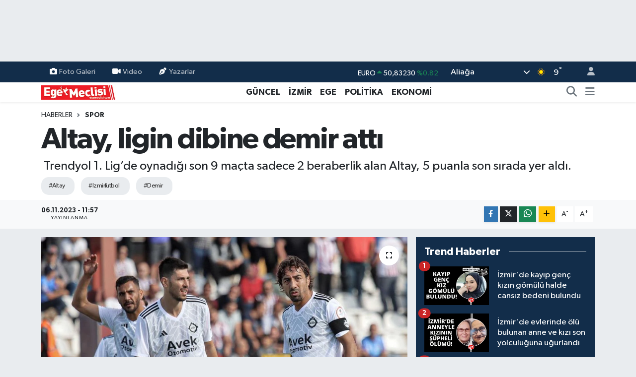

--- FILE ---
content_type: text/html;charset=UTF-8
request_url: https://www.egemeclisi.com/altay-ligin-dibine-demir-atti
body_size: 18821
content:
<!DOCTYPE html>
<html lang="tr" data-theme="flow">
<head>
<link rel="dns-prefetch" href="//www.egemeclisi.com">
<link rel="dns-prefetch" href="//egemeclisicom.teimg.com">
<link rel="dns-prefetch" href="//static.tebilisim.com">
<link rel="dns-prefetch" href="//www.googletagmanager.com">
<link rel="dns-prefetch" href="//www.facebook.com">
<link rel="dns-prefetch" href="//www.twitter.com">
<link rel="dns-prefetch" href="//www.instagram.com">
<link rel="dns-prefetch" href="//www.w3.org">
<link rel="dns-prefetch" href="//x.com">
<link rel="dns-prefetch" href="//api.whatsapp.com">
<link rel="dns-prefetch" href="//www.linkedin.com">
<link rel="dns-prefetch" href="//pinterest.com">
<link rel="dns-prefetch" href="//t.me">
<link rel="dns-prefetch" href="//facebook.com">
<link rel="dns-prefetch" href="//tebilisim.com">
<link rel="dns-prefetch" href="//twitter.com">

    <meta charset="utf-8">
<title>Altay, ligin dibine demir attı - Ege Meclisi</title>
<meta name="description" content=" Trendyol 1. Lig’de oynadığı son 9 maçta sadece 2 beraberlik alan Altay, 5 puanla son sırada yer aldı.">
<meta name="keywords" content="altay, izmirfutbol, demir">
<link rel="canonical" href="https://www.egemeclisi.com/altay-ligin-dibine-demir-atti">
<meta name="viewport" content="width=device-width,initial-scale=1">
<meta name="X-UA-Compatible" content="IE=edge">
<meta name="robots" content="max-image-preview:large">
<meta name="theme-color" content="#122d4a">
<meta name="title" content="Altay, ligin dibine demir attı">
<meta name="articleSection" content="news">
<meta name="datePublished" content="2023-11-06T11:57:00+03:00">
<meta name="dateModified" content="2023-11-06T11:57:00+03:00">
<meta name="articleAuthor" content="Haber Merkezi">
<meta name="author" content="Haber Merkezi">
<link rel="amphtml" href="https://www.egemeclisi.com/altay-ligin-dibine-demir-atti/amp">
<meta property="og:site_name" content="Ege Meclisi">
<meta property="og:title" content="Altay, ligin dibine demir attı">
<meta property="og:description" content=" Trendyol 1. Lig’de oynadığı son 9 maçta sadece 2 beraberlik alan Altay, 5 puanla son sırada yer aldı.">
<meta property="og:url" content="https://www.egemeclisi.com/altay-ligin-dibine-demir-atti">
<meta property="og:image" content="https://egemeclisicom.teimg.com/egemeclisi-com/uploads/2023/11/aw070092-01.jpg">
<meta property="og:type" content="article">
<meta property="og:article:published_time" content="2023-11-06T11:57:00+03:00">
<meta property="og:article:modified_time" content="2023-11-06T11:57:00+03:00">
<meta name="twitter:card" content="summary_large_image">
<meta name="twitter:site" content="@Egemeclisi1">
<meta name="twitter:title" content="Altay, ligin dibine demir attı">
<meta name="twitter:description" content=" Trendyol 1. Lig’de oynadığı son 9 maçta sadece 2 beraberlik alan Altay, 5 puanla son sırada yer aldı.">
<meta name="twitter:image" content="https://egemeclisicom.teimg.com/egemeclisi-com/uploads/2023/11/aw070092-01.jpg">
<meta name="twitter:url" content="https://www.egemeclisi.com/altay-ligin-dibine-demir-atti">
<link rel="shortcut icon" type="image/x-icon" href="https://egemeclisicom.teimg.com/egemeclisi-com/uploads/2025/09/f-u-v.png">
<link rel="manifest" href="https://www.egemeclisi.com/manifest.json?v=6.6.4" />
<link rel="preload" href="https://static.tebilisim.com/flow/assets/css/font-awesome/fa-solid-900.woff2" as="font" type="font/woff2" crossorigin />
<link rel="preload" href="https://static.tebilisim.com/flow/assets/css/font-awesome/fa-brands-400.woff2" as="font" type="font/woff2" crossorigin />
<link rel="preload" href="https://static.tebilisim.com/flow/assets/css/weather-icons/font/weathericons-regular-webfont.woff2" as="font" type="font/woff2" crossorigin />
<link rel="preload" href="https://static.tebilisim.com/flow/vendor/te/fonts/gibson/Gibson-Bold.woff2" as="font" type="font/woff2" crossorigin />
<link rel="preload" href="https://static.tebilisim.com/flow/vendor/te/fonts/gibson/Gibson-BoldItalic.woff2" as="font" type="font/woff2" crossorigin />
<link rel="preload" href="https://static.tebilisim.com/flow/vendor/te/fonts/gibson/Gibson-Italic.woff2" as="font" type="font/woff2" crossorigin />
<link rel="preload" href="https://static.tebilisim.com/flow/vendor/te/fonts/gibson/Gibson-Light.woff2" as="font" type="font/woff2" crossorigin />
<link rel="preload" href="https://static.tebilisim.com/flow/vendor/te/fonts/gibson/Gibson-LightItalic.woff2" as="font" type="font/woff2" crossorigin />
<link rel="preload" href="https://static.tebilisim.com/flow/vendor/te/fonts/gibson/Gibson-SemiBold.woff2" as="font" type="font/woff2" crossorigin />
<link rel="preload" href="https://static.tebilisim.com/flow/vendor/te/fonts/gibson/Gibson-SemiBoldItalic.woff2" as="font" type="font/woff2" crossorigin />
<link rel="preload" href="https://static.tebilisim.com/flow/vendor/te/fonts/gibson/Gibson.woff2" as="font" type="font/woff2" crossorigin />


<link rel="preload" as="style" href="https://static.tebilisim.com/flow/vendor/te/fonts/gibson.css?v=6.6.4">
<link rel="stylesheet" href="https://static.tebilisim.com/flow/vendor/te/fonts/gibson.css?v=6.6.4">

<style>:root {
        --te-link-color: #333;
        --te-link-hover-color: #000;
        --te-font: "Gibson";
        --te-secondary-font: "Gibson";
        --te-h1-font-size: 60px;
        --te-color: #122d4a;
        --te-hover-color: #194c82;
        --mm-ocd-width: 85%!important; /*  Mobil Menü Genişliği */
        --swiper-theme-color: var(--te-color)!important;
        --header-13-color: #ffc107;
    }</style><link rel="preload" as="style" href="https://static.tebilisim.com/flow/assets/vendor/bootstrap/css/bootstrap.min.css?v=6.6.4">
<link rel="stylesheet" href="https://static.tebilisim.com/flow/assets/vendor/bootstrap/css/bootstrap.min.css?v=6.6.4">
<link rel="preload" as="style" href="https://static.tebilisim.com/flow/assets/css/app6.6.4.min.css">
<link rel="stylesheet" href="https://static.tebilisim.com/flow/assets/css/app6.6.4.min.css">



<script type="application/ld+json">{"@context":"https:\/\/schema.org","@type":"WebSite","url":"https:\/\/www.egemeclisi.com","potentialAction":{"@type":"SearchAction","target":"https:\/\/www.egemeclisi.com\/arama?q={query}","query-input":"required name=query"}}</script>

<script type="application/ld+json">{"@context":"https:\/\/schema.org","@type":"NewsMediaOrganization","url":"https:\/\/www.egemeclisi.com","name":"Ege Meclisi","logo":"https:\/\/egemeclisicom.teimg.com\/egemeclisi-com\/uploads\/2023\/02\/egemeclisi-logo.png","sameAs":["https:\/\/www.facebook.com\/egemeclisihaber","https:\/\/www.twitter.com\/Egemeclisi1","https:\/\/www.instagram.com\/izmirhaberleri_egemeclisi"]}</script>

<script type="application/ld+json">{"@context":"https:\/\/schema.org","@graph":[{"@type":"SiteNavigationElement","name":"Ana Sayfa","url":"https:\/\/www.egemeclisi.com","@id":"https:\/\/www.egemeclisi.com"},{"@type":"SiteNavigationElement","name":"G\u00dcNCEL","url":"https:\/\/www.egemeclisi.com\/guncel","@id":"https:\/\/www.egemeclisi.com\/guncel"},{"@type":"SiteNavigationElement","name":"\u0130ZM\u0130R","url":"https:\/\/www.egemeclisi.com\/izmir","@id":"https:\/\/www.egemeclisi.com\/izmir"},{"@type":"SiteNavigationElement","name":"EGE","url":"https:\/\/www.egemeclisi.com\/ege","@id":"https:\/\/www.egemeclisi.com\/ege"},{"@type":"SiteNavigationElement","name":"POL\u0130T\u0130KA","url":"https:\/\/www.egemeclisi.com\/politika","@id":"https:\/\/www.egemeclisi.com\/politika"},{"@type":"SiteNavigationElement","name":"EKONOM\u0130","url":"https:\/\/www.egemeclisi.com\/ekonomi","@id":"https:\/\/www.egemeclisi.com\/ekonomi"},{"@type":"SiteNavigationElement","name":"SPOR","url":"https:\/\/www.egemeclisi.com\/spor","@id":"https:\/\/www.egemeclisi.com\/spor"},{"@type":"SiteNavigationElement","name":"TARIM","url":"https:\/\/www.egemeclisi.com\/yasam","@id":"https:\/\/www.egemeclisi.com\/yasam"},{"@type":"SiteNavigationElement","name":"Programlar","url":"https:\/\/www.egemeclisi.com\/programlar","@id":"https:\/\/www.egemeclisi.com\/programlar"},{"@type":"SiteNavigationElement","name":"\u00d6ZEL HABER","url":"https:\/\/www.egemeclisi.com\/ozel-haber","@id":"https:\/\/www.egemeclisi.com\/ozel-haber"},{"@type":"SiteNavigationElement","name":"K\u00fclt\u00fcr-Sanat","url":"https:\/\/www.egemeclisi.com\/kultur-sanat","@id":"https:\/\/www.egemeclisi.com\/kultur-sanat"},{"@type":"SiteNavigationElement","name":"\u0130leti\u015fim","url":"https:\/\/www.egemeclisi.com\/iletisim","@id":"https:\/\/www.egemeclisi.com\/iletisim"},{"@type":"SiteNavigationElement","name":"Gizlilik S\u00f6zle\u015fmesi","url":"https:\/\/www.egemeclisi.com\/gizlilik-sozlesmesi","@id":"https:\/\/www.egemeclisi.com\/gizlilik-sozlesmesi"},{"@type":"SiteNavigationElement","name":"Yazarlar","url":"https:\/\/www.egemeclisi.com\/yazarlar","@id":"https:\/\/www.egemeclisi.com\/yazarlar"},{"@type":"SiteNavigationElement","name":"Foto Galeri","url":"https:\/\/www.egemeclisi.com\/foto-galeri","@id":"https:\/\/www.egemeclisi.com\/foto-galeri"},{"@type":"SiteNavigationElement","name":"Video Galeri","url":"https:\/\/www.egemeclisi.com\/video","@id":"https:\/\/www.egemeclisi.com\/video"},{"@type":"SiteNavigationElement","name":"Biyografiler","url":"https:\/\/www.egemeclisi.com\/biyografi","@id":"https:\/\/www.egemeclisi.com\/biyografi"},{"@type":"SiteNavigationElement","name":"Firma Rehberi","url":"https:\/\/www.egemeclisi.com\/rehber","@id":"https:\/\/www.egemeclisi.com\/rehber"},{"@type":"SiteNavigationElement","name":"Seri \u0130lanlar","url":"https:\/\/www.egemeclisi.com\/ilan","@id":"https:\/\/www.egemeclisi.com\/ilan"},{"@type":"SiteNavigationElement","name":"Vefatlar","url":"https:\/\/www.egemeclisi.com\/vefat","@id":"https:\/\/www.egemeclisi.com\/vefat"},{"@type":"SiteNavigationElement","name":"R\u00f6portajlar","url":"https:\/\/www.egemeclisi.com\/roportaj","@id":"https:\/\/www.egemeclisi.com\/roportaj"},{"@type":"SiteNavigationElement","name":"Anketler","url":"https:\/\/www.egemeclisi.com\/anketler","@id":"https:\/\/www.egemeclisi.com\/anketler"},{"@type":"SiteNavigationElement","name":"Alia\u011fa Bug\u00fcn, Yar\u0131n ve 1 Haftal\u0131k Hava Durumu Tahmini","url":"https:\/\/www.egemeclisi.com\/aliaga-hava-durumu","@id":"https:\/\/www.egemeclisi.com\/aliaga-hava-durumu"},{"@type":"SiteNavigationElement","name":"Alia\u011fa Namaz Vakitleri","url":"https:\/\/www.egemeclisi.com\/aliaga-namaz-vakitleri","@id":"https:\/\/www.egemeclisi.com\/aliaga-namaz-vakitleri"},{"@type":"SiteNavigationElement","name":"Puan Durumu ve Fikst\u00fcr","url":"https:\/\/www.egemeclisi.com\/futbol\/st-super-lig-puan-durumu-ve-fikstur","@id":"https:\/\/www.egemeclisi.com\/futbol\/st-super-lig-puan-durumu-ve-fikstur"}]}</script>

<script type="application/ld+json">{"@context":"https:\/\/schema.org","@type":"BreadcrumbList","itemListElement":[{"@type":"ListItem","position":1,"item":{"@type":"Thing","@id":"https:\/\/www.egemeclisi.com","name":"Haberler"}}]}</script>
<script type="application/ld+json">{"@context":"https:\/\/schema.org","@type":"NewsArticle","headline":"Altay, ligin dibine demir att\u0131","articleSection":"SPOR","dateCreated":"2023-11-06T11:57:00+03:00","datePublished":"2023-11-06T11:57:00+03:00","dateModified":"2023-11-06T11:57:00+03:00","wordCount":123,"genre":"news","mainEntityOfPage":{"@type":"WebPage","@id":"https:\/\/www.egemeclisi.com\/altay-ligin-dibine-demir-atti"},"articleBody":"<p>&nbsp;Trendyol 1. Lig\u2019de oynad\u0131\u011f\u0131 son 9 ma\u00e7ta sadece 2 beraberlik alan Altay, 5 puanla son s\u0131rada yer ald\u0131.<br \/>\r\nTrendyol 1. Lig ekiplerinden Altay\u2019da i\u015fler istenildi\u011fi gibi gitmiyor. Son olarak d\u00fcn oynanan ma\u00e7ta Band\u0131rmaspor\u2019a 2-0 kaybeden siyah-beyazl\u0131lar, bu sezon \u00e7\u0131kt\u0131\u011f\u0131 11 ma\u00e7ta 1 galibiyet, 2 beraberlik ve 8 ma\u011flubiyete ula\u015ft\u0131. B\u00f6ylece 5 puanda kalan \u0130zmir temsilcisi, ligin son basama\u011f\u0131na demir att\u0131.<br \/>\r\n<br \/>\r\n<strong>Son 8 haftada 2 gol att\u0131<\/strong><br \/>\r\n\u0130zmir temsilcisi, ligde oynad\u0131\u011f\u0131 8 ma\u00e7ta sadece 2 gol att\u0131. Siyah-beyazl\u0131lar, bu s\u00fcre\u00e7te sadece Bodrumspor ve Sakaryaspor m\u00fcsabakalar\u0131nda 1'er kez gol sevinci ya\u015farken, di\u011fer 6 m\u00fccadelede ise rakip fileleri havaland\u0131rmay\u0131 ba\u015faramad\u0131.<br \/>\r\n\u00d6te yandan Altay, gelecek hafta ligin lideri Ey\u00fcpspor\u2019u konuk edecek. (\u0130HA)<\/p>","description":"\u00a0Trendyol 1. Lig\u2019de oynad\u0131\u011f\u0131 son 9 ma\u00e7ta sadece 2 beraberlik alan Altay, 5 puanla son s\u0131rada yer ald\u0131.","inLanguage":"tr-TR","keywords":["altay","izmirfutbol","demir"],"image":{"@type":"ImageObject","url":"https:\/\/egemeclisicom.teimg.com\/crop\/1280x720\/egemeclisi-com\/uploads\/2023\/11\/aw070092-01.jpg","width":"1280","height":"720","caption":"Altay, ligin dibine demir att\u0131"},"publishingPrinciples":"https:\/\/www.egemeclisi.com\/gizlilik-sozlesmesi","isFamilyFriendly":"http:\/\/schema.org\/True","isAccessibleForFree":"http:\/\/schema.org\/True","publisher":{"@type":"Organization","name":"Ege Meclisi","image":"https:\/\/egemeclisicom.teimg.com\/egemeclisi-com\/uploads\/2023\/02\/egemeclisi-logo.png","logo":{"@type":"ImageObject","url":"https:\/\/egemeclisicom.teimg.com\/egemeclisi-com\/uploads\/2023\/02\/egemeclisi-logo.png","width":"640","height":"375"}},"author":{"@type":"Person","name":"Haber Merkezi","honorificPrefix":"","jobTitle":"","url":null}}</script>






<script async src="https://www.googletagmanager.com/gtag/js?id=G-R9HMYB6FCQ"></script>
<script>
  window.dataLayer = window.dataLayer || [];
  function gtag(){dataLayer.push(arguments);}
  gtag('js', new Date());

  gtag('config', 'G-R9HMYB6FCQ');
</script>






</head>




<body class="d-flex flex-column min-vh-100">

    <div id="ad_152" data-channel="152" data-advert="temedya" data-rotation="120" class="d-none d-sm-flex flex-column align-items-center justify-content-start text-center mx-auto overflow-hidden my-3" data-affix="0" style="width: 970px;height: 90px;" data-width="970" data-height="90"></div><div id="ad_152_mobile" data-channel="152" data-advert="temedya" data-rotation="120" class="d-flex d-sm-none flex-column align-items-center justify-content-start text-center mx-auto overflow-hidden my-3" data-affix="0" style="width: 300px;height: 50px;" data-width="300" data-height="50"></div>
    

    <header class="header-4">
    <div class="top-header d-none d-lg-block">
        <div class="container">
            <div class="d-flex justify-content-between align-items-center">

                <ul  class="top-menu nav small sticky-top">
        <li class="nav-item   ">
        <a href="/foto-galeri" class="nav-link pe-3" target="_self" title="Foto Galeri"><i class="fa fa-camera me-1 text-light mr-1"></i>Foto Galeri</a>
        
    </li>
        <li class="nav-item   ">
        <a href="/video" class="nav-link pe-3" target="_self" title="Video"><i class="fa fa-video me-1 text-light mr-1"></i>Video</a>
        
    </li>
        <li class="nav-item   ">
        <a href="/yazarlar" class="nav-link pe-3" target="_self" title="Yazarlar"><i class="fa fa-pen-nib me-1 text-light mr-1"></i>Yazarlar</a>
        
    </li>
    </ul>


                                    <div class="position-relative overflow-hidden ms-auto text-end" style="height: 36px;">
                        <!-- PİYASALAR -->
        <div class="newsticker mini small">
        <ul class="newsticker__list list-unstyled" data-header="4">
            <li class="newsticker__item col dolar">DOLAR
                <span class="text-success"><i class="fa fa-caret-up"></i></span>
                <span class="value">43,29240</span>
                <span class="text-success">%0.07</span>
            </li>
            <li class="newsticker__item col euro">EURO
                <span class="text-success"><i class="fa fa-caret-up"></i></span>
                <span class="value">50,83230</span>
                <span class="text-success">%0.82</span>
            </li>
            <li class="newsticker__item col euro">STERLİN
                <span class="text-success"><i class="fa fa-caret-up"></i></span>
                <span class="value">58,27080</span>
                <span class="text-success">%0.23</span>
            </li>
            <li class="newsticker__item col altin">G.ALTIN
                <span class="text-success"><i class="fa fa-caret-up"></i></span>
                <span class="value">6577,06000</span>
                <span class="text-success">%1.23</span>
            </li>
            <li class="newsticker__item col bist">BİST100
                <span class="text-success"><i class="fa fa-caret-up"></i></span>
                <span class="value">12.895,00</span>
                <span class="text-success">%115</span>
            </li>
            <li class="newsticker__item col btc">BITCOIN
                <span class="text-danger"><i class="fa fa-caret-down"></i></span>
                <span class="value">90.868,64</span>
                <span class="text-danger">%-2.25</span>
            </li>
        </ul>
    </div>
    

                    </div>
                    <div class="d-flex justify-content-end align-items-center text-light ms-4 weather-widget mini">
                        <!-- HAVA DURUMU -->

<input type="hidden" name="widget_setting_weathercity" value="38.80078000,27.04375000" />

            <div class="weather d-none d-xl-block me-2" data-header="4">
            <div class="custom-selectbox text-white" onclick="toggleDropdown(this)" style="width: 100%">
    <div class="d-flex justify-content-between align-items-center">
        <span style="">Aliağa</span>
        <i class="fas fa-chevron-down" style="font-size: 14px"></i>
    </div>
    <ul class="bg-white text-dark overflow-widget" style="min-height: 100px; max-height: 300px">
                        <li>
            <a href="https://www.egemeclisi.com/izmir-aliaga-hava-durumu" title="Aliağa Hava Durumu" class="text-dark">
                Aliağa
            </a>
        </li>
                        <li>
            <a href="https://www.egemeclisi.com/izmir-balcova-hava-durumu" title="Balçova Hava Durumu" class="text-dark">
                Balçova
            </a>
        </li>
                        <li>
            <a href="https://www.egemeclisi.com/izmir-bayindir-hava-durumu" title="Bayındır Hava Durumu" class="text-dark">
                Bayındır
            </a>
        </li>
                        <li>
            <a href="https://www.egemeclisi.com/izmir-bayrakli-hava-durumu" title="Bayraklı Hava Durumu" class="text-dark">
                Bayraklı
            </a>
        </li>
                        <li>
            <a href="https://www.egemeclisi.com/izmir-bergama-hava-durumu" title="Bergama Hava Durumu" class="text-dark">
                Bergama
            </a>
        </li>
                        <li>
            <a href="https://www.egemeclisi.com/izmir-beydag-hava-durumu" title="Beydağ Hava Durumu" class="text-dark">
                Beydağ
            </a>
        </li>
                        <li>
            <a href="https://www.egemeclisi.com/izmir-bornova-hava-durumu" title="Bornova Hava Durumu" class="text-dark">
                Bornova
            </a>
        </li>
                        <li>
            <a href="https://www.egemeclisi.com/izmir-buca-hava-durumu" title="Buca Hava Durumu" class="text-dark">
                Buca
            </a>
        </li>
                        <li>
            <a href="https://www.egemeclisi.com/izmir-cesme-hava-durumu" title="Çeşme Hava Durumu" class="text-dark">
                Çeşme
            </a>
        </li>
                        <li>
            <a href="https://www.egemeclisi.com/izmir-cigli-hava-durumu" title="Çiğli Hava Durumu" class="text-dark">
                Çiğli
            </a>
        </li>
                        <li>
            <a href="https://www.egemeclisi.com/izmir-dikili-hava-durumu" title="Dikili Hava Durumu" class="text-dark">
                Dikili
            </a>
        </li>
                        <li>
            <a href="https://www.egemeclisi.com/izmir-foca-hava-durumu" title="Foça Hava Durumu" class="text-dark">
                Foça
            </a>
        </li>
                        <li>
            <a href="https://www.egemeclisi.com/izmir-gaziemir-hava-durumu" title="Gaziemir Hava Durumu" class="text-dark">
                Gaziemir
            </a>
        </li>
                        <li>
            <a href="https://www.egemeclisi.com/izmir-guzelbahce-hava-durumu" title="Güzelbahçe Hava Durumu" class="text-dark">
                Güzelbahçe
            </a>
        </li>
                        <li>
            <a href="https://www.egemeclisi.com/izmir-karabaglar-hava-durumu" title="Karabağlar Hava Durumu" class="text-dark">
                Karabağlar
            </a>
        </li>
                        <li>
            <a href="https://www.egemeclisi.com/izmir-karaburun-hava-durumu" title="Karaburun Hava Durumu" class="text-dark">
                Karaburun
            </a>
        </li>
                        <li>
            <a href="https://www.egemeclisi.com/izmir-karsiyaka-hava-durumu" title="Karşıyaka Hava Durumu" class="text-dark">
                Karşıyaka
            </a>
        </li>
                        <li>
            <a href="https://www.egemeclisi.com/izmir-kemalpasa-hava-durumu" title="Kemalpaşa Hava Durumu" class="text-dark">
                Kemalpaşa
            </a>
        </li>
                        <li>
            <a href="https://www.egemeclisi.com/izmir-kiraz-hava-durumu" title="Kiraz Hava Durumu" class="text-dark">
                Kiraz
            </a>
        </li>
                        <li>
            <a href="https://www.egemeclisi.com/izmir-kinik-hava-durumu" title="Kınık Hava Durumu" class="text-dark">
                Kınık
            </a>
        </li>
                        <li>
            <a href="https://www.egemeclisi.com/izmir-konak-hava-durumu" title="Konak Hava Durumu" class="text-dark">
                Konak
            </a>
        </li>
                        <li>
            <a href="https://www.egemeclisi.com/izmir-menderes-hava-durumu" title="Menderes Hava Durumu" class="text-dark">
                Menderes
            </a>
        </li>
                        <li>
            <a href="https://www.egemeclisi.com/izmir-menemen-hava-durumu" title="Menemen Hava Durumu" class="text-dark">
                Menemen
            </a>
        </li>
                        <li>
            <a href="https://www.egemeclisi.com/izmir-narlidere-hava-durumu" title="Narlıdere Hava Durumu" class="text-dark">
                Narlıdere
            </a>
        </li>
                        <li>
            <a href="https://www.egemeclisi.com/izmir-odemis-hava-durumu" title="Ödemiş Hava Durumu" class="text-dark">
                Ödemiş
            </a>
        </li>
                        <li>
            <a href="https://www.egemeclisi.com/izmir-seferihisar-hava-durumu" title="Seferihisar Hava Durumu" class="text-dark">
                Seferihisar
            </a>
        </li>
                        <li>
            <a href="https://www.egemeclisi.com/izmir-selcuk-hava-durumu" title="Selçuk Hava Durumu" class="text-dark">
                Selçuk
            </a>
        </li>
                        <li>
            <a href="https://www.egemeclisi.com/izmir-tire-hava-durumu" title="Tire Hava Durumu" class="text-dark">
                Tire
            </a>
        </li>
                        <li>
            <a href="https://www.egemeclisi.com/izmir-torbali-hava-durumu" title="Torbalı Hava Durumu" class="text-dark">
                Torbalı
            </a>
        </li>
                        <li>
            <a href="https://www.egemeclisi.com/izmir-urla-hava-durumu" title="Urla Hava Durumu" class="text-dark">
                Urla
            </a>
        </li>
            </ul>
</div>

        </div>
        <div class="d-none d-xl-block" data-header="4">
            <span class="lead me-2">
                <img src="//cdn.weatherapi.com/weather/64x64/day/113.png" class="condition" width="26" height="26" alt="9" />
            </span>
            <span class="degree text-white">9</span><sup class="text-white">°</sup>
        </div>
    
<div data-location='{"city":"TUXX0014"}' class="d-none"></div>


                    </div>
                                <ul class="nav ms-4">
                    <li class="nav-item ms-2"><a class="nav-link pe-0" href="/member/login" title="Üyelik Girişi" target="_blank"><i class="fa fa-user"></i></a></li>
                </ul>
            </div>
        </div>
    </div>
    <nav class="main-menu navbar navbar-expand-lg bg-white shadow-sm py-1">
        <div class="container">
            <div class="d-lg-none">
                <a href="#menu" title="Ana Menü"><i class="fa fa-bars fa-lg"></i></a>
            </div>
            <div>
                                <a class="navbar-brand me-0" href="/" title="Ege Meclisi">
                    <img src="https://egemeclisicom.teimg.com/egemeclisi-com/uploads/2023/02/egemeclisi-logo.png" alt="Ege Meclisi" width="150" height="40" class="light-mode img-fluid flow-logo">
<img src="https://egemeclisicom.teimg.com/egemeclisi-com/uploads/2023/02/egemeclisi-logo.png" alt="Ege Meclisi" width="150" height="40" class="dark-mode img-fluid flow-logo d-none">

                </a>
                            </div>
            <div class="d-none d-lg-block">
                <ul  class="nav fw-semibold">
        <li class="nav-item   ">
        <a href="/guncel" class="nav-link nav-link text-dark" target="_self" title="GÜNCEL">GÜNCEL</a>
        
    </li>
        <li class="nav-item   ">
        <a href="/izmir" class="nav-link nav-link text-dark" target="_self" title="İZMİR">İZMİR</a>
        
    </li>
        <li class="nav-item   ">
        <a href="/ege" class="nav-link nav-link text-dark" target="_self" title="EGE">EGE</a>
        
    </li>
        <li class="nav-item   ">
        <a href="/politika" class="nav-link nav-link text-dark" target="_self" title="POLİTİKA">POLİTİKA</a>
        
    </li>
        <li class="nav-item   ">
        <a href="/ekonomi" class="nav-link nav-link text-dark" target="_self" title="EKONOMİ">EKONOMİ</a>
        
    </li>
    </ul>

            </div>
            <ul class="navigation-menu nav d-flex align-items-center">
                <li class="nav-item">
                    <a href="/arama" class="nav-link" title="Ara">
                        <i class="fa fa-search fa-lg text-secondary"></i>
                    </a>
                </li>
                
                <li class="nav-item dropdown d-none d-lg-block position-static">
                    <a class="nav-link p-0 ms-2 text-secondary" data-bs-toggle="dropdown" href="#" aria-haspopup="true" aria-expanded="false" title="Ana Menü"><i class="fa fa-bars fa-lg"></i></a>
                    <div class="mega-menu dropdown-menu dropdown-menu-end text-capitalize shadow-lg border-0 rounded-0">

    <div class="row g-3 small p-3">

        
        <div class="col">
        <a href="/spor" class="d-block border-bottom  pb-2 mb-2" target="_self" title="SPOR">SPOR</a>
            <a href="/yasam" class="d-block border-bottom  pb-2 mb-2" target="_self" title="YAŞAM">YAŞAM</a>
            <a href="/roportajlar" class="d-block border-bottom  pb-2 mb-2" target="_self" title="RÖPORTAJLAR">RÖPORTAJLAR</a>
            <a href="/programlar" class="d-block border-bottom  pb-2 mb-2" target="_self" title="Programlar">Programlar</a>
            <a href="/ozel-haber" class="d-block border-bottom  pb-2 mb-2" target="_self" title="ÖZEL HABER">ÖZEL HABER</a>
        </div>


    </div>

    <div class="p-3 bg-light">
                <a class="me-3"
            href="https://www.facebook.com/egemeclisihaber" target="_blank" rel="nofollow noreferrer noopener"><i class="fab fa-facebook me-2 text-navy"></i> Facebook</a>
                        <a class="me-3"
            href="https://www.twitter.com/Egemeclisi1" target="_blank" rel="nofollow noreferrer noopener"><i class="fab fa-x-twitter "></i> Twitter</a>
                        <a class="me-3"
            href="https://www.instagram.com/izmirhaberleri_egemeclisi" target="_blank" rel="nofollow noreferrer noopener"><i class="fab fa-instagram me-2 text-magenta"></i> Instagram</a>
                                                                    </div>

    <div class="mega-menu-footer p-2 bg-te-color">
        <a class="dropdown-item text-white" href="/kunye" title="Künye"><i class="fa fa-id-card me-2"></i> Künye</a>
        <a class="dropdown-item text-white" href="/iletisim" title="İletişim"><i class="fa fa-envelope me-2"></i> İletişim</a>
        <a class="dropdown-item text-white" href="/rss-baglantilari" title="RSS Bağlantıları"><i class="fa fa-rss me-2"></i> RSS Bağlantıları</a>
        <a class="dropdown-item text-white" href="/member/login" title="Üyelik Girişi"><i class="fa fa-user me-2"></i> Üyelik Girişi</a>
    </div>


</div>

                </li>
            </ul>
        </div>
    </nav>
    <ul  class="mobile-categories d-lg-none list-inline bg-white">
        <li class="list-inline-item">
        <a href="/guncel" class="text-dark" target="_self" title="GÜNCEL">
                GÜNCEL
        </a>
    </li>
        <li class="list-inline-item">
        <a href="/izmir" class="text-dark" target="_self" title="İZMİR">
                İZMİR
        </a>
    </li>
        <li class="list-inline-item">
        <a href="/ege" class="text-dark" target="_self" title="EGE">
                EGE
        </a>
    </li>
        <li class="list-inline-item">
        <a href="/politika" class="text-dark" target="_self" title="POLİTİKA">
                POLİTİKA
        </a>
    </li>
        <li class="list-inline-item">
        <a href="/ekonomi" class="text-dark" target="_self" title="EKONOMİ">
                EKONOMİ
        </a>
    </li>
    </ul>


</header>






<main class="single overflow-hidden" style="min-height: 300px">

            
    
    <div class="infinite" data-show-advert="1">

    

    <div class="infinite-item d-block" data-id="142030" data-category-id="8" data-reference="TE\Archive\Models\Archive" data-json-url="/service/json/featured-infinite.json">

        

        <div class="post-header pt-3 bg-white">

    <div class="container">

        
        <nav class="meta-category d-flex justify-content-lg-start" style="--bs-breadcrumb-divider: url(&#34;data:image/svg+xml,%3Csvg xmlns='http://www.w3.org/2000/svg' width='8' height='8'%3E%3Cpath d='M2.5 0L1 1.5 3.5 4 1 6.5 2.5 8l4-4-4-4z' fill='%236c757d'/%3E%3C/svg%3E&#34;);" aria-label="breadcrumb">
        <ol class="breadcrumb mb-0">
            <li class="breadcrumb-item"><a href="https://www.egemeclisi.com" class="breadcrumb_link" target="_self">Haberler</a></li>
            <li class="breadcrumb-item active fw-bold" aria-current="page"><a href="/spor" target="_self" class="breadcrumb_link text-dark" title="SPOR">SPOR</a></li>
        </ol>
</nav>

        <h1 class="h2 fw-bold text-lg-start headline my-2" itemprop="headline">Altay, ligin dibine demir attı</h1>
        
        <h2 class="lead text-lg-start text-dark my-2 description" itemprop="description"> Trendyol 1. Lig’de oynadığı son 9 maçta sadece 2 beraberlik alan Altay, 5 puanla son sırada yer aldı.</h2>
        
        <div class="news-tags">
        <a href="https://www.egemeclisi.com/haberleri/altay" title="altay" class="news-tags__link" rel="nofollow">#Altay</a>
        <a href="https://www.egemeclisi.com/haberleri/izmirfutbol" title="izmirfutbol" class="news-tags__link" rel="nofollow">#Izmirfutbol</a>
        <a href="https://www.egemeclisi.com/haberleri/demir" title="demir" class="news-tags__link" rel="nofollow">#Demir</a>
    </div>

    </div>

    <div class="bg-light py-1">
        <div class="container d-flex justify-content-between align-items-center">

            <div class="meta-author">
    
    <div class="box">
    <time class="fw-bold">06.11.2023 - 11:57</time>
    <span class="info">Yayınlanma</span>
</div>

    
    
    

</div>


            <div class="share-area justify-content-end align-items-center d-none d-lg-flex">

    <div class="mobile-share-button-container mb-2 d-block d-md-none">
    <button
        class="btn btn-primary btn-sm rounded-0 shadow-sm w-100"
        onclick="handleMobileShare(event, 'Altay, ligin dibine demir attı', 'https://www.egemeclisi.com/altay-ligin-dibine-demir-atti')"
        title="Paylaş"
    >
        <i class="fas fa-share-alt me-2"></i>Paylaş
    </button>
</div>

<div class="social-buttons-new d-none d-md-flex justify-content-between">
    <a
        href="https://www.facebook.com/sharer/sharer.php?u=https%3A%2F%2Fwww.egemeclisi.com%2Faltay-ligin-dibine-demir-atti"
        onclick="initiateDesktopShare(event, 'facebook')"
        class="btn btn-primary btn-sm rounded-0 shadow-sm me-1"
        title="Facebook'ta Paylaş"
        data-platform="facebook"
        data-share-url="https://www.egemeclisi.com/altay-ligin-dibine-demir-atti"
        data-share-title="Altay, ligin dibine demir attı"
        rel="noreferrer nofollow noopener external"
    >
        <i class="fab fa-facebook-f"></i>
    </a>

    <a
        href="https://x.com/intent/tweet?url=https%3A%2F%2Fwww.egemeclisi.com%2Faltay-ligin-dibine-demir-atti&text=Altay%2C+ligin+dibine+demir+att%C4%B1"
        onclick="initiateDesktopShare(event, 'twitter')"
        class="btn btn-dark btn-sm rounded-0 shadow-sm me-1"
        title="X'de Paylaş"
        data-platform="twitter"
        data-share-url="https://www.egemeclisi.com/altay-ligin-dibine-demir-atti"
        data-share-title="Altay, ligin dibine demir attı"
        rel="noreferrer nofollow noopener external"
    >
        <i class="fab fa-x-twitter text-white"></i>
    </a>

    <a
        href="https://api.whatsapp.com/send?text=Altay%2C+ligin+dibine+demir+att%C4%B1+-+https%3A%2F%2Fwww.egemeclisi.com%2Faltay-ligin-dibine-demir-atti"
        onclick="initiateDesktopShare(event, 'whatsapp')"
        class="btn btn-success btn-sm rounded-0 btn-whatsapp shadow-sm me-1"
        title="Whatsapp'ta Paylaş"
        data-platform="whatsapp"
        data-share-url="https://www.egemeclisi.com/altay-ligin-dibine-demir-atti"
        data-share-title="Altay, ligin dibine demir attı"
        rel="noreferrer nofollow noopener external"
    >
        <i class="fab fa-whatsapp fa-lg"></i>
    </a>

    <div class="dropdown">
        <button class="dropdownButton btn btn-sm rounded-0 btn-warning border-none shadow-sm me-1" type="button" data-bs-toggle="dropdown" name="socialDropdownButton" title="Daha Fazla">
            <i id="icon" class="fa fa-plus"></i>
        </button>

        <ul class="dropdown-menu dropdown-menu-end border-0 rounded-1 shadow">
            <li>
                <a
                    href="https://www.linkedin.com/sharing/share-offsite/?url=https%3A%2F%2Fwww.egemeclisi.com%2Faltay-ligin-dibine-demir-atti"
                    class="dropdown-item"
                    onclick="initiateDesktopShare(event, 'linkedin')"
                    data-platform="linkedin"
                    data-share-url="https://www.egemeclisi.com/altay-ligin-dibine-demir-atti"
                    data-share-title="Altay, ligin dibine demir attı"
                    rel="noreferrer nofollow noopener external"
                    title="Linkedin"
                >
                    <i class="fab fa-linkedin text-primary me-2"></i>Linkedin
                </a>
            </li>
            <li>
                <a
                    href="https://pinterest.com/pin/create/button/?url=https%3A%2F%2Fwww.egemeclisi.com%2Faltay-ligin-dibine-demir-atti&description=Altay%2C+ligin+dibine+demir+att%C4%B1&media="
                    class="dropdown-item"
                    onclick="initiateDesktopShare(event, 'pinterest')"
                    data-platform="pinterest"
                    data-share-url="https://www.egemeclisi.com/altay-ligin-dibine-demir-atti"
                    data-share-title="Altay, ligin dibine demir attı"
                    rel="noreferrer nofollow noopener external"
                    title="Pinterest"
                >
                    <i class="fab fa-pinterest text-danger me-2"></i>Pinterest
                </a>
            </li>
            <li>
                <a
                    href="https://t.me/share/url?url=https%3A%2F%2Fwww.egemeclisi.com%2Faltay-ligin-dibine-demir-atti&text=Altay%2C+ligin+dibine+demir+att%C4%B1"
                    class="dropdown-item"
                    onclick="initiateDesktopShare(event, 'telegram')"
                    data-platform="telegram"
                    data-share-url="https://www.egemeclisi.com/altay-ligin-dibine-demir-atti"
                    data-share-title="Altay, ligin dibine demir attı"
                    rel="noreferrer nofollow noopener external"
                    title="Telegram"
                >
                    <i class="fab fa-telegram-plane text-primary me-2"></i>Telegram
                </a>
            </li>
            <li class="border-0">
                <a class="dropdown-item" href="javascript:void(0)" onclick="printContent(event)" title="Yazdır">
                    <i class="fas fa-print text-dark me-2"></i>
                    Yazdır
                </a>
            </li>
            <li class="border-0">
                <a class="dropdown-item" href="javascript:void(0)" onclick="copyURL(event, 'https://www.egemeclisi.com/altay-ligin-dibine-demir-atti')" rel="noreferrer nofollow noopener external" title="Bağlantıyı Kopyala">
                    <i class="fas fa-link text-dark me-2"></i>
                    Kopyala
                </a>
            </li>
        </ul>
    </div>
</div>

<script>
    var shareableModelId = 142030;
    var shareableModelClass = 'TE\\Archive\\Models\\Archive';

    function shareCount(id, model, platform, url) {
        fetch("https://www.egemeclisi.com/sharecount", {
            method: 'POST',
            headers: {
                'Content-Type': 'application/json',
                'X-CSRF-TOKEN': document.querySelector('meta[name="csrf-token"]')?.getAttribute('content')
            },
            body: JSON.stringify({ id, model, platform, url })
        }).catch(err => console.error('Share count fetch error:', err));
    }

    function goSharePopup(url, title, width = 600, height = 400) {
        const left = (screen.width - width) / 2;
        const top = (screen.height - height) / 2;
        window.open(
            url,
            title,
            `width=${width},height=${height},left=${left},top=${top},resizable=yes,scrollbars=yes`
        );
    }

    async function handleMobileShare(event, title, url) {
        event.preventDefault();

        if (shareableModelId && shareableModelClass) {
            shareCount(shareableModelId, shareableModelClass, 'native_mobile_share', url);
        }

        const isAndroidWebView = navigator.userAgent.includes('Android') && !navigator.share;

        if (isAndroidWebView) {
            window.location.href = 'androidshare://paylas?title=' + encodeURIComponent(title) + '&url=' + encodeURIComponent(url);
            return;
        }

        if (navigator.share) {
            try {
                await navigator.share({ title: title, url: url });
            } catch (error) {
                if (error.name !== 'AbortError') {
                    console.error('Web Share API failed:', error);
                }
            }
        } else {
            alert("Bu cihaz paylaşımı desteklemiyor.");
        }
    }

    function initiateDesktopShare(event, platformOverride = null) {
        event.preventDefault();
        const anchor = event.currentTarget;
        const platform = platformOverride || anchor.dataset.platform;
        const webShareUrl = anchor.href;
        const contentUrl = anchor.dataset.shareUrl || webShareUrl;

        if (shareableModelId && shareableModelClass && platform) {
            shareCount(shareableModelId, shareableModelClass, platform, contentUrl);
        }

        goSharePopup(webShareUrl, platform ? platform.charAt(0).toUpperCase() + platform.slice(1) : "Share");
    }

    function copyURL(event, urlToCopy) {
        event.preventDefault();
        navigator.clipboard.writeText(urlToCopy).then(() => {
            alert('Bağlantı panoya kopyalandı!');
        }).catch(err => {
            console.error('Could not copy text: ', err);
            try {
                const textArea = document.createElement("textarea");
                textArea.value = urlToCopy;
                textArea.style.position = "fixed";
                document.body.appendChild(textArea);
                textArea.focus();
                textArea.select();
                document.execCommand('copy');
                document.body.removeChild(textArea);
                alert('Bağlantı panoya kopyalandı!');
            } catch (fallbackErr) {
                console.error('Fallback copy failed:', fallbackErr);
            }
        });
    }

    function printContent(event) {
        event.preventDefault();

        const triggerElement = event.currentTarget;
        const contextContainer = triggerElement.closest('.infinite-item') || document;

        const header      = contextContainer.querySelector('.post-header');
        const media       = contextContainer.querySelector('.news-section .col-lg-8 .inner, .news-section .col-lg-8 .ratio, .news-section .col-lg-8 iframe');
        const articleBody = contextContainer.querySelector('.article-text');

        if (!header && !media && !articleBody) {
            window.print();
            return;
        }

        let printHtml = '';
        
        if (header) {
            const titleEl = header.querySelector('h1');
            const descEl  = header.querySelector('.description, h2.lead');

            let cleanHeaderHtml = '<div class="printed-header">';
            if (titleEl) cleanHeaderHtml += titleEl.outerHTML;
            if (descEl)  cleanHeaderHtml += descEl.outerHTML;
            cleanHeaderHtml += '</div>';

            printHtml += cleanHeaderHtml;
        }

        if (media) {
            printHtml += media.outerHTML;
        }

        if (articleBody) {
            const articleClone = articleBody.cloneNode(true);
            articleClone.querySelectorAll('.post-flash').forEach(function (el) {
                el.parentNode.removeChild(el);
            });
            printHtml += articleClone.outerHTML;
        }
        const iframe = document.createElement('iframe');
        iframe.style.position = 'fixed';
        iframe.style.right = '0';
        iframe.style.bottom = '0';
        iframe.style.width = '0';
        iframe.style.height = '0';
        iframe.style.border = '0';
        document.body.appendChild(iframe);

        const frameWindow = iframe.contentWindow || iframe;
        const title = document.title || 'Yazdır';
        const headStyles = Array.from(document.querySelectorAll('link[rel="stylesheet"], style'))
            .map(el => el.outerHTML)
            .join('');

        iframe.onload = function () {
            try {
                frameWindow.focus();
                frameWindow.print();
            } finally {
                setTimeout(function () {
                    document.body.removeChild(iframe);
                }, 1000);
            }
        };

        const doc = frameWindow.document;
        doc.open();
        doc.write(`
            <!doctype html>
            <html lang="tr">
                <head>
<link rel="dns-prefetch" href="//www.egemeclisi.com">
<link rel="dns-prefetch" href="//egemeclisicom.teimg.com">
<link rel="dns-prefetch" href="//static.tebilisim.com">
<link rel="dns-prefetch" href="//www.googletagmanager.com">
<link rel="dns-prefetch" href="//www.facebook.com">
<link rel="dns-prefetch" href="//www.twitter.com">
<link rel="dns-prefetch" href="//www.instagram.com">
<link rel="dns-prefetch" href="//www.w3.org">
<link rel="dns-prefetch" href="//x.com">
<link rel="dns-prefetch" href="//api.whatsapp.com">
<link rel="dns-prefetch" href="//www.linkedin.com">
<link rel="dns-prefetch" href="//pinterest.com">
<link rel="dns-prefetch" href="//t.me">
<link rel="dns-prefetch" href="//facebook.com">
<link rel="dns-prefetch" href="//tebilisim.com">
<link rel="dns-prefetch" href="//twitter.com">
                    <meta charset="utf-8">
                    <title>${title}</title>
                    ${headStyles}
                    <style>
                        html, body {
                            margin: 0;
                            padding: 0;
                            background: #ffffff;
                        }
                        .printed-article {
                            margin: 0;
                            padding: 20px;
                            box-shadow: none;
                            background: #ffffff;
                        }
                    </style>
                </head>
                <body>
                    <div class="printed-article">
                        ${printHtml}
                    </div>
                </body>
            </html>
        `);
        doc.close();
    }

    var dropdownButton = document.querySelector('.dropdownButton');
    if (dropdownButton) {
        var icon = dropdownButton.querySelector('#icon');
        var parentDropdown = dropdownButton.closest('.dropdown');
        if (parentDropdown && icon) {
            parentDropdown.addEventListener('show.bs.dropdown', function () {
                icon.classList.remove('fa-plus');
                icon.classList.add('fa-minus');
            });
            parentDropdown.addEventListener('hide.bs.dropdown', function () {
                icon.classList.remove('fa-minus');
                icon.classList.add('fa-plus');
            });
        }
    }
</script>

    
        
            <a href="#" title="Metin boyutunu küçült" class="te-textDown btn btn-sm btn-white rounded-0 me-1">A<sup>-</sup></a>
            <a href="#" title="Metin boyutunu büyüt" class="te-textUp btn btn-sm btn-white rounded-0 me-1">A<sup>+</sup></a>

            
        

    
</div>



        </div>


    </div>


</div>




        <div class="container g-0 g-sm-4">

            <div class="news-section overflow-hidden mt-lg-3">
                <div class="row g-3">
                    <div class="col-lg-8">

                        <div class="inner">
    <a href="https://egemeclisicom.teimg.com/crop/1280x720/egemeclisi-com/uploads/2023/11/aw070092-01.jpg" class="position-relative d-block" data-fancybox>
                        <div class="zoom-in-out m-3">
            <i class="fa fa-expand" style="font-size: 14px"></i>
        </div>
        <img class="img-fluid" src="https://egemeclisicom.teimg.com/crop/1280x720/egemeclisi-com/uploads/2023/11/aw070092-01.jpg" alt="Altay, ligin dibine demir attı" width="860" height="504" loading="eager" fetchpriority="high" decoding="async" style="width:100%; aspect-ratio: 860 / 504;" />
            </a>
</div>





                        <div class="d-flex d-lg-none justify-content-between align-items-center p-2">

    <div class="mobile-share-button-container mb-2 d-block d-md-none">
    <button
        class="btn btn-primary btn-sm rounded-0 shadow-sm w-100"
        onclick="handleMobileShare(event, 'Altay, ligin dibine demir attı', 'https://www.egemeclisi.com/altay-ligin-dibine-demir-atti')"
        title="Paylaş"
    >
        <i class="fas fa-share-alt me-2"></i>Paylaş
    </button>
</div>

<div class="social-buttons-new d-none d-md-flex justify-content-between">
    <a
        href="https://www.facebook.com/sharer/sharer.php?u=https%3A%2F%2Fwww.egemeclisi.com%2Faltay-ligin-dibine-demir-atti"
        onclick="initiateDesktopShare(event, 'facebook')"
        class="btn btn-primary btn-sm rounded-0 shadow-sm me-1"
        title="Facebook'ta Paylaş"
        data-platform="facebook"
        data-share-url="https://www.egemeclisi.com/altay-ligin-dibine-demir-atti"
        data-share-title="Altay, ligin dibine demir attı"
        rel="noreferrer nofollow noopener external"
    >
        <i class="fab fa-facebook-f"></i>
    </a>

    <a
        href="https://x.com/intent/tweet?url=https%3A%2F%2Fwww.egemeclisi.com%2Faltay-ligin-dibine-demir-atti&text=Altay%2C+ligin+dibine+demir+att%C4%B1"
        onclick="initiateDesktopShare(event, 'twitter')"
        class="btn btn-dark btn-sm rounded-0 shadow-sm me-1"
        title="X'de Paylaş"
        data-platform="twitter"
        data-share-url="https://www.egemeclisi.com/altay-ligin-dibine-demir-atti"
        data-share-title="Altay, ligin dibine demir attı"
        rel="noreferrer nofollow noopener external"
    >
        <i class="fab fa-x-twitter text-white"></i>
    </a>

    <a
        href="https://api.whatsapp.com/send?text=Altay%2C+ligin+dibine+demir+att%C4%B1+-+https%3A%2F%2Fwww.egemeclisi.com%2Faltay-ligin-dibine-demir-atti"
        onclick="initiateDesktopShare(event, 'whatsapp')"
        class="btn btn-success btn-sm rounded-0 btn-whatsapp shadow-sm me-1"
        title="Whatsapp'ta Paylaş"
        data-platform="whatsapp"
        data-share-url="https://www.egemeclisi.com/altay-ligin-dibine-demir-atti"
        data-share-title="Altay, ligin dibine demir attı"
        rel="noreferrer nofollow noopener external"
    >
        <i class="fab fa-whatsapp fa-lg"></i>
    </a>

    <div class="dropdown">
        <button class="dropdownButton btn btn-sm rounded-0 btn-warning border-none shadow-sm me-1" type="button" data-bs-toggle="dropdown" name="socialDropdownButton" title="Daha Fazla">
            <i id="icon" class="fa fa-plus"></i>
        </button>

        <ul class="dropdown-menu dropdown-menu-end border-0 rounded-1 shadow">
            <li>
                <a
                    href="https://www.linkedin.com/sharing/share-offsite/?url=https%3A%2F%2Fwww.egemeclisi.com%2Faltay-ligin-dibine-demir-atti"
                    class="dropdown-item"
                    onclick="initiateDesktopShare(event, 'linkedin')"
                    data-platform="linkedin"
                    data-share-url="https://www.egemeclisi.com/altay-ligin-dibine-demir-atti"
                    data-share-title="Altay, ligin dibine demir attı"
                    rel="noreferrer nofollow noopener external"
                    title="Linkedin"
                >
                    <i class="fab fa-linkedin text-primary me-2"></i>Linkedin
                </a>
            </li>
            <li>
                <a
                    href="https://pinterest.com/pin/create/button/?url=https%3A%2F%2Fwww.egemeclisi.com%2Faltay-ligin-dibine-demir-atti&description=Altay%2C+ligin+dibine+demir+att%C4%B1&media="
                    class="dropdown-item"
                    onclick="initiateDesktopShare(event, 'pinterest')"
                    data-platform="pinterest"
                    data-share-url="https://www.egemeclisi.com/altay-ligin-dibine-demir-atti"
                    data-share-title="Altay, ligin dibine demir attı"
                    rel="noreferrer nofollow noopener external"
                    title="Pinterest"
                >
                    <i class="fab fa-pinterest text-danger me-2"></i>Pinterest
                </a>
            </li>
            <li>
                <a
                    href="https://t.me/share/url?url=https%3A%2F%2Fwww.egemeclisi.com%2Faltay-ligin-dibine-demir-atti&text=Altay%2C+ligin+dibine+demir+att%C4%B1"
                    class="dropdown-item"
                    onclick="initiateDesktopShare(event, 'telegram')"
                    data-platform="telegram"
                    data-share-url="https://www.egemeclisi.com/altay-ligin-dibine-demir-atti"
                    data-share-title="Altay, ligin dibine demir attı"
                    rel="noreferrer nofollow noopener external"
                    title="Telegram"
                >
                    <i class="fab fa-telegram-plane text-primary me-2"></i>Telegram
                </a>
            </li>
            <li class="border-0">
                <a class="dropdown-item" href="javascript:void(0)" onclick="printContent(event)" title="Yazdır">
                    <i class="fas fa-print text-dark me-2"></i>
                    Yazdır
                </a>
            </li>
            <li class="border-0">
                <a class="dropdown-item" href="javascript:void(0)" onclick="copyURL(event, 'https://www.egemeclisi.com/altay-ligin-dibine-demir-atti')" rel="noreferrer nofollow noopener external" title="Bağlantıyı Kopyala">
                    <i class="fas fa-link text-dark me-2"></i>
                    Kopyala
                </a>
            </li>
        </ul>
    </div>
</div>

<script>
    var shareableModelId = 142030;
    var shareableModelClass = 'TE\\Archive\\Models\\Archive';

    function shareCount(id, model, platform, url) {
        fetch("https://www.egemeclisi.com/sharecount", {
            method: 'POST',
            headers: {
                'Content-Type': 'application/json',
                'X-CSRF-TOKEN': document.querySelector('meta[name="csrf-token"]')?.getAttribute('content')
            },
            body: JSON.stringify({ id, model, platform, url })
        }).catch(err => console.error('Share count fetch error:', err));
    }

    function goSharePopup(url, title, width = 600, height = 400) {
        const left = (screen.width - width) / 2;
        const top = (screen.height - height) / 2;
        window.open(
            url,
            title,
            `width=${width},height=${height},left=${left},top=${top},resizable=yes,scrollbars=yes`
        );
    }

    async function handleMobileShare(event, title, url) {
        event.preventDefault();

        if (shareableModelId && shareableModelClass) {
            shareCount(shareableModelId, shareableModelClass, 'native_mobile_share', url);
        }

        const isAndroidWebView = navigator.userAgent.includes('Android') && !navigator.share;

        if (isAndroidWebView) {
            window.location.href = 'androidshare://paylas?title=' + encodeURIComponent(title) + '&url=' + encodeURIComponent(url);
            return;
        }

        if (navigator.share) {
            try {
                await navigator.share({ title: title, url: url });
            } catch (error) {
                if (error.name !== 'AbortError') {
                    console.error('Web Share API failed:', error);
                }
            }
        } else {
            alert("Bu cihaz paylaşımı desteklemiyor.");
        }
    }

    function initiateDesktopShare(event, platformOverride = null) {
        event.preventDefault();
        const anchor = event.currentTarget;
        const platform = platformOverride || anchor.dataset.platform;
        const webShareUrl = anchor.href;
        const contentUrl = anchor.dataset.shareUrl || webShareUrl;

        if (shareableModelId && shareableModelClass && platform) {
            shareCount(shareableModelId, shareableModelClass, platform, contentUrl);
        }

        goSharePopup(webShareUrl, platform ? platform.charAt(0).toUpperCase() + platform.slice(1) : "Share");
    }

    function copyURL(event, urlToCopy) {
        event.preventDefault();
        navigator.clipboard.writeText(urlToCopy).then(() => {
            alert('Bağlantı panoya kopyalandı!');
        }).catch(err => {
            console.error('Could not copy text: ', err);
            try {
                const textArea = document.createElement("textarea");
                textArea.value = urlToCopy;
                textArea.style.position = "fixed";
                document.body.appendChild(textArea);
                textArea.focus();
                textArea.select();
                document.execCommand('copy');
                document.body.removeChild(textArea);
                alert('Bağlantı panoya kopyalandı!');
            } catch (fallbackErr) {
                console.error('Fallback copy failed:', fallbackErr);
            }
        });
    }

    function printContent(event) {
        event.preventDefault();

        const triggerElement = event.currentTarget;
        const contextContainer = triggerElement.closest('.infinite-item') || document;

        const header      = contextContainer.querySelector('.post-header');
        const media       = contextContainer.querySelector('.news-section .col-lg-8 .inner, .news-section .col-lg-8 .ratio, .news-section .col-lg-8 iframe');
        const articleBody = contextContainer.querySelector('.article-text');

        if (!header && !media && !articleBody) {
            window.print();
            return;
        }

        let printHtml = '';
        
        if (header) {
            const titleEl = header.querySelector('h1');
            const descEl  = header.querySelector('.description, h2.lead');

            let cleanHeaderHtml = '<div class="printed-header">';
            if (titleEl) cleanHeaderHtml += titleEl.outerHTML;
            if (descEl)  cleanHeaderHtml += descEl.outerHTML;
            cleanHeaderHtml += '</div>';

            printHtml += cleanHeaderHtml;
        }

        if (media) {
            printHtml += media.outerHTML;
        }

        if (articleBody) {
            const articleClone = articleBody.cloneNode(true);
            articleClone.querySelectorAll('.post-flash').forEach(function (el) {
                el.parentNode.removeChild(el);
            });
            printHtml += articleClone.outerHTML;
        }
        const iframe = document.createElement('iframe');
        iframe.style.position = 'fixed';
        iframe.style.right = '0';
        iframe.style.bottom = '0';
        iframe.style.width = '0';
        iframe.style.height = '0';
        iframe.style.border = '0';
        document.body.appendChild(iframe);

        const frameWindow = iframe.contentWindow || iframe;
        const title = document.title || 'Yazdır';
        const headStyles = Array.from(document.querySelectorAll('link[rel="stylesheet"], style'))
            .map(el => el.outerHTML)
            .join('');

        iframe.onload = function () {
            try {
                frameWindow.focus();
                frameWindow.print();
            } finally {
                setTimeout(function () {
                    document.body.removeChild(iframe);
                }, 1000);
            }
        };

        const doc = frameWindow.document;
        doc.open();
        doc.write(`
            <!doctype html>
            <html lang="tr">
                <head>
<link rel="dns-prefetch" href="//www.egemeclisi.com">
<link rel="dns-prefetch" href="//egemeclisicom.teimg.com">
<link rel="dns-prefetch" href="//static.tebilisim.com">
<link rel="dns-prefetch" href="//www.googletagmanager.com">
<link rel="dns-prefetch" href="//www.facebook.com">
<link rel="dns-prefetch" href="//www.twitter.com">
<link rel="dns-prefetch" href="//www.instagram.com">
<link rel="dns-prefetch" href="//www.w3.org">
<link rel="dns-prefetch" href="//x.com">
<link rel="dns-prefetch" href="//api.whatsapp.com">
<link rel="dns-prefetch" href="//www.linkedin.com">
<link rel="dns-prefetch" href="//pinterest.com">
<link rel="dns-prefetch" href="//t.me">
<link rel="dns-prefetch" href="//facebook.com">
<link rel="dns-prefetch" href="//tebilisim.com">
<link rel="dns-prefetch" href="//twitter.com">
                    <meta charset="utf-8">
                    <title>${title}</title>
                    ${headStyles}
                    <style>
                        html, body {
                            margin: 0;
                            padding: 0;
                            background: #ffffff;
                        }
                        .printed-article {
                            margin: 0;
                            padding: 20px;
                            box-shadow: none;
                            background: #ffffff;
                        }
                    </style>
                </head>
                <body>
                    <div class="printed-article">
                        ${printHtml}
                    </div>
                </body>
            </html>
        `);
        doc.close();
    }

    var dropdownButton = document.querySelector('.dropdownButton');
    if (dropdownButton) {
        var icon = dropdownButton.querySelector('#icon');
        var parentDropdown = dropdownButton.closest('.dropdown');
        if (parentDropdown && icon) {
            parentDropdown.addEventListener('show.bs.dropdown', function () {
                icon.classList.remove('fa-plus');
                icon.classList.add('fa-minus');
            });
            parentDropdown.addEventListener('hide.bs.dropdown', function () {
                icon.classList.remove('fa-minus');
                icon.classList.add('fa-plus');
            });
        }
    }
</script>

    
        
        <div class="google-news share-are text-end">

            <a href="#" title="Metin boyutunu küçült" class="te-textDown btn btn-sm btn-white rounded-0 me-1">A<sup>-</sup></a>
            <a href="#" title="Metin boyutunu büyüt" class="te-textUp btn btn-sm btn-white rounded-0 me-1">A<sup>+</sup></a>

            
        </div>
        

    
</div>


                        <div class="card border-0 rounded-0 mb-3">
                            <div class="article-text container-padding" data-text-id="142030" property="articleBody">
                                
                                <p>&nbsp;Trendyol 1. Lig’de oynadığı son 9 maçta sadece 2 beraberlik alan Altay, 5 puanla son sırada yer aldı.<br />
Trendyol 1. Lig ekiplerinden Altay’da işler istenildiği gibi gitmiyor. Son olarak dün oynanan maçta Bandırmaspor’a 2-0 kaybeden siyah-beyazlılar, bu sezon çıktığı 11 maçta 1 galibiyet, 2 beraberlik ve 8 mağlubiyete ulaştı. Böylece 5 puanda kalan İzmir temsilcisi, ligin son basamağına demir attı.<br />
<br />
<strong>Son 8 haftada 2 gol attı</strong><br />
İzmir temsilcisi, ligde oynadığı 8 maçta sadece 2 gol attı. Siyah-beyazlılar, bu süreçte sadece Bodrumspor ve Sakaryaspor müsabakalarında 1'er kez gol sevinci yaşarken, diğer 6 mücadelede ise rakip fileleri havalandırmayı başaramadı.<br />
Öte yandan Altay, gelecek hafta ligin lideri Eyüpspor’u konuk edecek. (İHA)</p><div class="article-source py-3 small ">
    </div>

                                                                
                            </div>
                        </div>

                        <div class="editors-choice my-3">
        <div class="row g-2">
                                </div>
    </div>





                        

                        <div class="related-news my-3 bg-white p-3">
    <div class="section-title d-flex mb-3 align-items-center">
        <div class="h2 lead flex-shrink-1 text-te-color m-0 text-nowrap fw-bold">Bunlar da ilginizi çekebilir</div>
        <div class="flex-grow-1 title-line ms-3"></div>
    </div>
    <div class="row g-3">
                <div class="col-6 col-lg-4">
            <a href="/goztepe-kaldigi-yerden-devam-ediyor" title="Göztepe, kaldığı yerden devam ediyor" target="_self">
                <img class="img-fluid" src="https://egemeclisicom.teimg.com/crop/250x150/egemeclisi-com/uploads/2026/01/g-a-l-i-b-i-y-e-t.png" width="860" height="504" alt="Göztepe, kaldığı yerden devam ediyor"></a>
                <h3 class="h5 mt-1">
                    <a href="/goztepe-kaldigi-yerden-devam-ediyor" title="Göztepe, kaldığı yerden devam ediyor" target="_self">Göztepe, kaldığı yerden devam ediyor</a>
                </h3>
            </a>
        </div>
                <div class="col-6 col-lg-4">
            <a href="/trendyol-super-lig-goztepe-3-caykur-rizespor1" title="Trendyol Süper Lig: Göztepe: 3 - Çaykur Rizespor:1" target="_self">
                <img class="img-fluid" src="https://egemeclisicom.teimg.com/crop/250x150/egemeclisi-com/uploads/2026/01/goztepe-rize-1.png" width="860" height="504" alt="Trendyol Süper Lig: Göztepe: 3 - Çaykur Rizespor:1"></a>
                <h3 class="h5 mt-1">
                    <a href="/trendyol-super-lig-goztepe-3-caykur-rizespor1" title="Trendyol Süper Lig: Göztepe: 3 - Çaykur Rizespor:1" target="_self">Trendyol Süper Lig: Göztepe: 3 - Çaykur Rizespor:1</a>
                </h3>
            </a>
        </div>
                <div class="col-6 col-lg-4">
            <a href="/rasmus-ankersen-istedigimiz-oyunculari-kadromuza-kattik" title="Rasmus Ankersen: &quot;İstediğimiz oyuncuları kadromuza kattık&quot;" target="_self">
                <img class="img-fluid" src="https://egemeclisicom.teimg.com/crop/250x150/egemeclisi-com/uploads/2026/01/a-w623043-01.jpg" width="860" height="504" alt="Rasmus Ankersen: &quot;İstediğimiz oyuncuları kadromuza kattık&quot;"></a>
                <h3 class="h5 mt-1">
                    <a href="/rasmus-ankersen-istedigimiz-oyunculari-kadromuza-kattik" title="Rasmus Ankersen: &quot;İstediğimiz oyuncuları kadromuza kattık&quot;" target="_self">Rasmus Ankersen: &quot;İstediğimiz oyuncuları kadromuza kattık&quot;</a>
                </h3>
            </a>
        </div>
                <div class="col-6 col-lg-4">
            <a href="/tff-3-lig-karsiyaka-0-belediye-kutahyaspor-1" title="TFF 3. Lig: Karşıyaka: 0 - Belediye Kütahyaspor: 1" target="_self">
                <img class="img-fluid" src="https://egemeclisicom.teimg.com/crop/250x150/egemeclisi-com/uploads/2026/01/a-w622573-09.jpg" width="860" height="504" alt="TFF 3. Lig: Karşıyaka: 0 - Belediye Kütahyaspor: 1"></a>
                <h3 class="h5 mt-1">
                    <a href="/tff-3-lig-karsiyaka-0-belediye-kutahyaspor-1" title="TFF 3. Lig: Karşıyaka: 0 - Belediye Kütahyaspor: 1" target="_self">TFF 3. Lig: Karşıyaka: 0 - Belediye Kütahyaspor: 1</a>
                </h3>
            </a>
        </div>
                <div class="col-6 col-lg-4">
            <a href="/goztepede-yeni-transfer-alexis-antunes-sakatlandi" title="Göztepe&#039;de yeni transfer Alexis Antunes sakatlandı" target="_self">
                <img class="img-fluid" src="https://egemeclisicom.teimg.com/crop/250x150/egemeclisi-com/uploads/2026/01/aw622356-01-1.jpg" width="860" height="504" alt="Göztepe&#039;de yeni transfer Alexis Antunes sakatlandı"></a>
                <h3 class="h5 mt-1">
                    <a href="/goztepede-yeni-transfer-alexis-antunes-sakatlandi" title="Göztepe&#039;de yeni transfer Alexis Antunes sakatlandı" target="_self">Göztepe&#039;de yeni transfer Alexis Antunes sakatlandı</a>
                </h3>
            </a>
        </div>
                <div class="col-6 col-lg-4">
            <a href="/karsiyakadan-orta-sahaya-takviye" title="Karşıyaka’dan orta sahaya takviye" target="_self">
                <img class="img-fluid" src="https://egemeclisicom.teimg.com/crop/250x150/egemeclisi-com/uploads/2026/01/a-w621357-01.jpg" width="860" height="504" alt="Karşıyaka’dan orta sahaya takviye"></a>
                <h3 class="h5 mt-1">
                    <a href="/karsiyakadan-orta-sahaya-takviye" title="Karşıyaka’dan orta sahaya takviye" target="_self">Karşıyaka’dan orta sahaya takviye</a>
                </h3>
            </a>
        </div>
            </div>
</div>


                        

                                                    <div id="comments" class="bg-white mb-3 p-3">

    
    <div>
        <div class="section-title d-flex mb-3 align-items-center">
            <div class="h2 lead flex-shrink-1 text-te-color m-0 text-nowrap fw-bold">Yorumlar </div>
            <div class="flex-grow-1 title-line ms-3"></div>
        </div>


        <form method="POST" action="https://www.egemeclisi.com/comments/add" accept-charset="UTF-8" id="form_142030"><input name="_token" type="hidden" value="R25ZDI08OUaC0GRMI986Fvrv7eh2L8yavE2DdMG8">
        <div id="nova_honeypot_DE1HgovrmReMx6M2_wrap" style="display: none" aria-hidden="true">
        <input id="nova_honeypot_DE1HgovrmReMx6M2"
               name="nova_honeypot_DE1HgovrmReMx6M2"
               type="text"
               value=""
                              autocomplete="nope"
               tabindex="-1">
        <input name="valid_from"
               type="text"
               value="[base64]"
                              autocomplete="off"
               tabindex="-1">
    </div>
        <input name="reference_id" type="hidden" value="142030">
        <input name="reference_type" type="hidden" value="TE\Archive\Models\Archive">
        <input name="parent_id" type="hidden" value="0">


        <div class="form-row">
            <div class="form-group mb-3">
                <textarea class="form-control" rows="3" placeholder="Yorumlarınızı ve düşüncelerinizi bizimle paylaşın" required name="body" cols="50"></textarea>
            </div>
            <div class="form-group mb-3">
                <input class="form-control" placeholder="Adınız soyadınız" required name="name" type="text">
            </div>


            
            <div class="form-group mb-3">
                <button type="submit" class="btn btn-te-color add-comment" data-id="142030" data-reference="TE\Archive\Models\Archive">
                    <span class="spinner-border spinner-border-sm d-none"></span>
                    Gönder
                </button>
            </div>


        </div>

        
        </form>

        <div id="comment-area" class="comment_read_142030" data-post-id="142030" data-model="TE\Archive\Models\Archive" data-action="/comments/list" ></div>

        
    </div>
</div>

                        

                    </div>

                    <div class="col-lg-4">
                        <!-- SECONDARY SIDEBAR -->
                        <!-- TREND HABERLER -->
<section class="top-shared mb-3 px-3 pt-3 bg-te-color" data-widget-unique-key="trend_haberler_1201">
    <div class="section-title d-flex mb-3 align-items-center">
        <h2 class="lead flex-shrink-1 text-white m-0 text-nowrap fw-bold">Trend Haberler</h2>
        <div class="flex-grow-1 title-line-light ms-3"></div>
    </div>
        <a href="/izmirde-kayip-genc-kizin-gomulu-halde-cansiz-bedeni-bulundu" title="İzmir&#039;de kayıp genç kızın gömülü halde cansız bedeni bulundu" target="_self" class="d-flex position-relative pb-3">
        <div class="flex-shrink-0">
            <img src="https://egemeclisicom.teimg.com/crop/250x150/egemeclisi-com/uploads/2026/01/genc-kiz-5.png" loading="lazy" width="130" height="76" alt="İzmir&#039;de kayıp genç kızın gömülü halde cansız bedeni bulundu" class="img-fluid">
        </div>
        <div class="flex-grow-1 ms-3 d-flex align-items-center">
            <div class="title-3-line lh-sm text-white">
                İzmir&#039;de kayıp genç kızın gömülü halde cansız bedeni bulundu
            </div>
        </div>
        <span class="sorting rounded-pill position-absolute translate-middle badge bg-red">1</span>
    </a>
        <a href="/izmirde-evlerinde-olu-bulunan-anne-ve-kizi-son-yolculuguna-ugurlandi" title="İzmir&#039;de evlerinde ölü bulunan anne ve kızı son yolculuğuna uğurlandı" target="_self" class="d-flex position-relative pb-3">
        <div class="flex-shrink-0">
            <img src="https://egemeclisicom.teimg.com/crop/250x150/egemeclisi-com/uploads/2026/01/anne-kiz-1.png" loading="lazy" width="130" height="76" alt="İzmir&#039;de evlerinde ölü bulunan anne ve kızı son yolculuğuna uğurlandı" class="img-fluid">
        </div>
        <div class="flex-grow-1 ms-3 d-flex align-items-center">
            <div class="title-3-line lh-sm text-white">
                İzmir&#039;de evlerinde ölü bulunan anne ve kızı son yolculuğuna uğurlandı
            </div>
        </div>
        <span class="sorting rounded-pill position-absolute translate-middle badge bg-red">2</span>
    </a>
        <a href="/izmirde-banka-aracindan-yuklu-miktarda-vurgun" title="İzmir’de banka aracından yüklü miktarda vurgun" target="_self" class="d-flex position-relative pb-3">
        <div class="flex-shrink-0">
            <img src="https://egemeclisicom.teimg.com/crop/250x150/egemeclisi-com/uploads/2026/01/izmir-hirsizlik.png" loading="lazy" width="130" height="76" alt="İzmir’de banka aracından yüklü miktarda vurgun" class="img-fluid">
        </div>
        <div class="flex-grow-1 ms-3 d-flex align-items-center">
            <div class="title-3-line lh-sm text-white">
                İzmir’de banka aracından yüklü miktarda vurgun
            </div>
        </div>
        <span class="sorting rounded-pill position-absolute translate-middle badge bg-red">3</span>
    </a>
        <a href="/eski-ihd-izmir-baskani-daglik-alanda-olu-bulundu" title="Eski İHD İzmir Başkanı dağlık alanda ölü bulundu" target="_self" class="d-flex position-relative pb-3">
        <div class="flex-shrink-0">
            <img src="https://egemeclisicom.teimg.com/crop/250x150/egemeclisi-com/uploads/2026/01/daglik-alan.png" loading="lazy" width="130" height="76" alt="Eski İHD İzmir Başkanı dağlık alanda ölü bulundu" class="img-fluid">
        </div>
        <div class="flex-grow-1 ms-3 d-flex align-items-center">
            <div class="title-3-line lh-sm text-white">
                Eski İHD İzmir Başkanı dağlık alanda ölü bulundu
            </div>
        </div>
        <span class="sorting rounded-pill position-absolute translate-middle badge bg-red">4</span>
    </a>
        <a href="/izmirde-genc-muteahhidin-sir-olumu" title="İzmir&#039;de genç müteahhidin sır ölümü" target="_self" class="d-flex position-relative pb-3">
        <div class="flex-shrink-0">
            <img src="https://egemeclisicom.teimg.com/crop/250x150/egemeclisi-com/uploads/2026/01/o-d-e-m-i-s.png" loading="lazy" width="130" height="76" alt="İzmir&#039;de genç müteahhidin sır ölümü" class="img-fluid">
        </div>
        <div class="flex-grow-1 ms-3 d-flex align-items-center">
            <div class="title-3-line lh-sm text-white">
                İzmir&#039;de genç müteahhidin sır ölümü
            </div>
        </div>
        <span class="sorting rounded-pill position-absolute translate-middle badge bg-red">5</span>
    </a>
        <a href="/izsiad-danisma-kurulu-adaylik-icin-yuksel-isminde-uzlasti" title="İZSİAD Danışma Kurulu adaylık için Yüksel isminde uzlaştı" target="_self" class="d-flex position-relative pb-3">
        <div class="flex-shrink-0">
            <img src="https://egemeclisicom.teimg.com/crop/250x150/egemeclisi-com/uploads/2026/01/baskan.png" loading="lazy" width="130" height="76" alt="İZSİAD Danışma Kurulu adaylık için Yüksel isminde uzlaştı" class="img-fluid">
        </div>
        <div class="flex-grow-1 ms-3 d-flex align-items-center">
            <div class="title-3-line lh-sm text-white">
                İZSİAD Danışma Kurulu adaylık için Yüksel isminde uzlaştı
            </div>
        </div>
        <span class="sorting rounded-pill position-absolute translate-middle badge bg-red">6</span>
    </a>
        <a href="/firindan-alinan-ekmegin-icinden-vida-cikti" title="Fırından alınan ekmeğin içinden vida çıktı" target="_self" class="d-flex position-relative pb-3">
        <div class="flex-shrink-0">
            <img src="https://egemeclisicom.teimg.com/crop/250x150/egemeclisi-com/uploads/2026/01/ekmek-vida.png" loading="lazy" width="130" height="76" alt="Fırından alınan ekmeğin içinden vida çıktı" class="img-fluid">
        </div>
        <div class="flex-grow-1 ms-3 d-flex align-items-center">
            <div class="title-3-line lh-sm text-white">
                Fırından alınan ekmeğin içinden vida çıktı
            </div>
        </div>
        <span class="sorting rounded-pill position-absolute translate-middle badge bg-red">7</span>
    </a>
        <a href="/kayip-olarak-aranan-yasli-adam-dere-yataginda-olu-bulundu" title="Kayıp olarak aranan yaşlı adam dere yatağında ölü bulundu" target="_self" class="d-flex position-relative pb-3">
        <div class="flex-shrink-0">
            <img src="https://egemeclisicom.teimg.com/crop/250x150/egemeclisi-com/uploads/2026/01/dere-yatagi.png" loading="lazy" width="130" height="76" alt="Kayıp olarak aranan yaşlı adam dere yatağında ölü bulundu" class="img-fluid">
        </div>
        <div class="flex-grow-1 ms-3 d-flex align-items-center">
            <div class="title-3-line lh-sm text-white">
                Kayıp olarak aranan yaşlı adam dere yatağında ölü bulundu
            </div>
        </div>
        <span class="sorting rounded-pill position-absolute translate-middle badge bg-red">8</span>
    </a>
        <a href="/anaturk" title="Anatürk" target="_self" class="d-flex position-relative pb-3">
        <div class="flex-shrink-0">
            <img src="https://egemeclisicom.teimg.com/crop/250x150/egemeclisi-com/uploads/2026/01/anaturk.png" loading="lazy" width="130" height="76" alt="Anatürk" class="img-fluid">
        </div>
        <div class="flex-grow-1 ms-3 d-flex align-items-center">
            <div class="title-3-line lh-sm text-white">
                Anatürk
            </div>
        </div>
        <span class="sorting rounded-pill position-absolute translate-middle badge bg-red">9</span>
    </a>
        <a href="/manisada-otomobil-elektrik-diregine-carpti" title="Manisa&#039;da otomobil elektrik direğine çarptı" target="_self" class="d-flex position-relative pb-3">
        <div class="flex-shrink-0">
            <img src="https://egemeclisicom.teimg.com/crop/250x150/egemeclisi-com/uploads/2026/01/tist-25.png" loading="lazy" width="130" height="76" alt="Manisa&#039;da otomobil elektrik direğine çarptı" class="img-fluid">
        </div>
        <div class="flex-grow-1 ms-3 d-flex align-items-center">
            <div class="title-3-line lh-sm text-white">
                Manisa&#039;da otomobil elektrik direğine çarptı
            </div>
        </div>
        <span class="sorting rounded-pill position-absolute translate-middle badge bg-red">10</span>
    </a>
    </section>
<!-- KATEGORİ HABERLER -->
<section class="category-block mb-3 p-3 bg-white " data-widget-unique-key="kategori_haberler_1202">
        <div class="section-title d-flex mb-3 align-items-center">
        <h2 class="lead flex-shrink-1 text-te-color m-0 fw-bold">Kategori Haberler</h2>
        <div class="flex-grow-1 title-line mx-3"></div>
    </div>
        <div class="row g-3">
                <div class="col-lg-6">
            <a class="d-block position-relative cat-news-box" href="/dijital-vicdan-muhasebesi" title="Dijital Vicdan Muhasebesi" target="_self">
                                <img src="https://egemeclisicom.teimg.com/crop/640x375/egemeclisi-com/uploads/2026/01/dijtal-vicdan.png" loading="lazy" width="860" height="504" alt="Dijital Vicdan Muhasebesi" class="img-fluid">
                <div class="h4 mt-1 mb-0">
                    Dijital Vicdan Muhasebesi
                </div>
            </a>
        </div>
                <div class="col-lg-6">
            <a class="d-block position-relative cat-news-box" href="/1921-anayasasi-halen-guncel-mi" title="1921 Anayasası halen güncel mi?" target="_self">
                                <img src="https://egemeclisicom.teimg.com/crop/640x375/egemeclisi-com/uploads/2026/01/anayasa.png" loading="lazy" width="860" height="504" alt="1921 Anayasası halen güncel mi?" class="img-fluid">
                <div class="h4 mt-1 mb-0">
                    1921 Anayasası halen güncel mi?
                </div>
            </a>
        </div>
                <div class="col-lg-6">
            <a class="d-block position-relative cat-news-box" href="/anaturk" title="Anatürk" target="_self">
                                <img src="https://egemeclisicom.teimg.com/crop/640x375/egemeclisi-com/uploads/2026/01/anaturk.png" loading="lazy" width="860" height="504" alt="Anatürk" class="img-fluid">
                <div class="h4 mt-1 mb-0">
                    Anatürk
                </div>
            </a>
        </div>
                <div class="col-lg-6">
            <a class="d-block position-relative cat-news-box" href="/magandalik-ne-ara-kurumsallasti" title="Magandalık Ne Ara Kurumsallaştı?" target="_self">
                                <img src="https://egemeclisicom.teimg.com/crop/640x375/egemeclisi-com/uploads/2026/01/5f2dd9d8-108c-42f0-80e5-648743143208.jpg" loading="lazy" width="860" height="504" alt="Magandalık Ne Ara Kurumsallaştı?" class="img-fluid">
                <div class="h4 mt-1 mb-0">
                    Magandalık Ne Ara Kurumsallaştı?
                </div>
            </a>
        </div>
                <div class="col-lg-6">
            <a class="d-block position-relative cat-news-box" href="/venezuela-dersleri" title="Venezuela Dersleri" target="_self">
                                <img src="https://egemeclisicom.teimg.com/crop/640x375/egemeclisi-com/uploads/2026/01/v-e-n-e-z-u-e-l-a.png" loading="lazy" width="860" height="504" alt="Venezuela Dersleri" class="img-fluid">
                <div class="h4 mt-1 mb-0">
                    Venezuela Dersleri
                </div>
            </a>
        </div>
                <div class="col-lg-6">
            <a class="d-block position-relative cat-news-box" href="/kar-her-yagdigi-yerde-farkli-izler-birakir" title="Kar Her Yağdığı Yerde Farklı İzler Bırakır" target="_self">
                                <img src="https://egemeclisicom.teimg.com/crop/640x375/egemeclisi-com/uploads/2026/01/yeni-yil-kar.png" loading="lazy" width="860" height="504" alt="Kar Her Yağdığı Yerde Farklı İzler Bırakır" class="img-fluid">
                <div class="h4 mt-1 mb-0">
                    Kar Her Yağdığı Yerde Farklı İzler Bırakır
                </div>
            </a>
        </div>
        
    </div>
</section>

<!-- YAZARLAR -->
<div class="authors-sidebar mb-3 px-3 pt-3 bg-te-color">
    <div class="section-title d-flex mb-3 align-items-center">
        <div class="h4 lead flex-shrink-1 text-white m-0 text-nowrap">Yazarlar</div>
        <div class="flex-grow-1 title-line-light mx-3"></div>
        <div class="flex-shrink-1"><a href="/yazarlar" title="Tümü" class="text-white"><i class="fa fa-ellipsis-h fa-lg"></i></a></div>
    </div>
        <div class="d-flex pb-3">
        <div class="flex-shrink-0">
            <a href="/ali-talak" title="Ali Talak" target="_self">
                <img src="https://egemeclisicom.teimg.com/crop/200x200/egemeclisi-com/images/yazarlar/-04b803d03878ce84229f.jpg" width="80" height="80" alt="Ali Talak" loading="lazy" class="img-fluid rounded-circle">
            </a>
        </div>
        <div class="flex-grow-1 align-self-center ms-3">
            <div class="text-uppercase mb-1 small fw-bold">
                <a href="/ali-talak" title="Ali Talak" class="text-warning"
                    target="_self">Ali Talak</a>
            </div>
            <div class="title-2-line lh-sm ">
                <a href="/dijital-vicdan-muhasebesi-1" title="Dijital Vicdan Muhasebesi" class="d-block text-white" target="_self">Dijital Vicdan Muhasebesi</a>
            </div>
        </div>
    </div>
        <div class="d-flex pb-3">
        <div class="flex-shrink-0">
            <a href="/prof-dr-hakki-uyar" title="Prof. Dr. Hakkı UYAR" target="_self">
                <img src="https://egemeclisicom.teimg.com/crop/200x200/egemeclisi-com/uploads/2023/03/274725764-4925238580904029-3473599434895695656-n-1.jpg" width="80" height="80" alt="Prof. Dr. Hakkı UYAR" loading="lazy" class="img-fluid rounded-circle">
            </a>
        </div>
        <div class="flex-grow-1 align-self-center ms-3">
            <div class="text-uppercase mb-1 small fw-bold">
                <a href="/prof-dr-hakki-uyar" title="Prof. Dr. Hakkı UYAR" class="text-warning"
                    target="_self">Prof. Dr. Hakkı UYAR</a>
            </div>
            <div class="title-2-line lh-sm ">
                <a href="/1921-anayasasi-halen-guncel-mi-1" title="1921 Anayasası halen güncel mi?" class="d-block text-white" target="_self">1921 Anayasası halen güncel mi?</a>
            </div>
        </div>
    </div>
        <div class="d-flex pb-3">
        <div class="flex-shrink-0">
            <a href="/serhat-gobi" title="Serhat GOBİ" target="_self">
                <img src="https://egemeclisicom.teimg.com/crop/200x200/egemeclisi-com/images/yazarlar/-933155d0fe587cdafdf4.jpg" width="80" height="80" alt="Serhat GOBİ" loading="lazy" class="img-fluid rounded-circle">
            </a>
        </div>
        <div class="flex-grow-1 align-self-center ms-3">
            <div class="text-uppercase mb-1 small fw-bold">
                <a href="/serhat-gobi" title="Serhat GOBİ" class="text-warning"
                    target="_self">Serhat GOBİ</a>
            </div>
            <div class="title-2-line lh-sm ">
                <a href="/bugun-de-bu-hiclik-makami" title="BUGÜN DE BU : HİÇLİK MAKAMI" class="d-block text-white" target="_self">BUGÜN DE BU : HİÇLİK MAKAMI</a>
            </div>
        </div>
    </div>
        <div class="d-flex pb-3">
        <div class="flex-shrink-0">
            <a href="/zremide-arsan" title="Z.Remide ARSAN" target="_self">
                <img src="https://egemeclisicom.teimg.com/crop/200x200/egemeclisi-com/images/yazarlar/-de226cbd9c90dc025291.jpg" width="80" height="80" alt="Z.Remide ARSAN" loading="lazy" class="img-fluid rounded-circle">
            </a>
        </div>
        <div class="flex-grow-1 align-self-center ms-3">
            <div class="text-uppercase mb-1 small fw-bold">
                <a href="/zremide-arsan" title="Z.Remide ARSAN" class="text-warning"
                    target="_self">Z.Remide ARSAN</a>
            </div>
            <div class="title-2-line lh-sm ">
                <a href="/genclere-ve-olgun-yastakilere-ogutler" title="GENÇLERE VE OLGUN YAŞTAKİLERE ÖĞÜTLER" class="d-block text-white" target="_self">GENÇLERE VE OLGUN YAŞTAKİLERE ÖĞÜTLER</a>
            </div>
        </div>
    </div>
        <div class="d-flex pb-3">
        <div class="flex-shrink-0">
            <a href="/profdresin-emin-ustun" title="Prof.Dr.Esin Emin ÜSTÜN" target="_self">
                <img src="https://egemeclisicom.teimg.com/crop/200x200/egemeclisi-com/images/yazarlar/-11504c026985ff2042a8.jpg" width="80" height="80" alt="Prof.Dr.Esin Emin ÜSTÜN" loading="lazy" class="img-fluid rounded-circle">
            </a>
        </div>
        <div class="flex-grow-1 align-self-center ms-3">
            <div class="text-uppercase mb-1 small fw-bold">
                <a href="/profdresin-emin-ustun" title="Prof.Dr.Esin Emin ÜSTÜN" class="text-warning"
                    target="_self">Prof.Dr.Esin Emin ÜSTÜN</a>
            </div>
            <div class="title-2-line lh-sm ">
                <a href="/unutulanlar" title="UNUTULANLAR" class="d-block text-white" target="_self">UNUTULANLAR</a>
            </div>
        </div>
    </div>
        <div class="d-flex pb-3">
        <div class="flex-shrink-0">
            <a href="/prof-dr-cagatay-ustun" title="Prof. Dr. Çağatay ÜSTÜN" target="_self">
                <img src="https://egemeclisicom.teimg.com/crop/200x200/egemeclisi-com/images/yazarlar/-5beb1a2faa946d14489d.jpg" width="80" height="80" alt="Prof. Dr. Çağatay ÜSTÜN" loading="lazy" class="img-fluid rounded-circle">
            </a>
        </div>
        <div class="flex-grow-1 align-self-center ms-3">
            <div class="text-uppercase mb-1 small fw-bold">
                <a href="/prof-dr-cagatay-ustun" title="Prof. Dr. Çağatay ÜSTÜN" class="text-warning"
                    target="_self">Prof. Dr. Çağatay ÜSTÜN</a>
            </div>
            <div class="title-2-line lh-sm ">
                <a href="/tarih-ve-tip-tarihi-ozeline-bir-bakis" title="TARİH VE TIP TARİHİ ÖZELİNE BİR BAKIŞ" class="d-block text-white" target="_self">TARİH VE TIP TARİHİ ÖZELİNE BİR BAKIŞ</a>
            </div>
        </div>
    </div>
        <div class="d-flex pb-3">
        <div class="flex-shrink-0">
            <a href="/dilek-ete" title="Dilek ETE" target="_self">
                <img src="https://egemeclisicom.teimg.com/crop/200x200/egemeclisi-com/images/yazarlar/-6cc9348cc38dcc8fab01.jpg" width="80" height="80" alt="Dilek ETE" loading="lazy" class="img-fluid rounded-circle">
            </a>
        </div>
        <div class="flex-grow-1 align-self-center ms-3">
            <div class="text-uppercase mb-1 small fw-bold">
                <a href="/dilek-ete" title="Dilek ETE" class="text-warning"
                    target="_self">Dilek ETE</a>
            </div>
            <div class="title-2-line lh-sm ">
                <a href="/turkiyede-emekliler-ve-yoksulluk" title="TÜRKİYE’DE EMEKLİLER VE YOKSULLUK" class="d-block text-white" target="_self">TÜRKİYE’DE EMEKLİLER VE YOKSULLUK</a>
            </div>
        </div>
    </div>
    </div>



<aside class="social-media-widget mb-3 fw-bold" data-widget-unique-key="sosyal_medya_sayfalarim_1204">
        <a href="https://facebook.com/egemeclisihaber" title="Beğen" class="facebook d-flex p-2 mb-1" data-platform="facebook" data-username="egemeclisihaber" target="_blank" rel="nofollow noreferrer noopener">
        <div class="text-white mx-2 m-0"><i class="fab fa-facebook"></i></div>
        <div class="flex-grow-1 text-white ms-3 small pt-1">FACEBOOK</div>
        <div class="mx-3 fw-semibold small pt-1"><span class="text-white text-uppercase">Beğen</span></div>
    </a>
            <a href="https://x.com/Egemeclisi1" title="Takip Et" class="twitter d-flex p-2 mb-1" data-platform="twitter" data-username="Egemeclisi1" target="_blank" rel="nofollow noreferrer noopener">
        <div class="text-white mx-2 m-0"><i class="fab fa-x-twitter text-white"></i></div>
        <div class="flex-grow-1 text-white ms-3 small pt-1">X</div>
        <div class="mx-3 fw-semibold small pt-1"><span class="text-white text-uppercase">Takip Et</span></div>
    </a>
            <a href="https://www.instagram.com/izmirhaberleri_egemeclisi" title="Takip Et" class="instagram d-flex p-2 mb-1" data-platform="instagram" data-username="izmirhaberleri_egemeclisi" target="_blank" style="background-color: #BD0082" rel="nofollow noreferrer noopener">
        <div class="text-white mx-2 m-0"><i class="fab fa-instagram"></i></div>
        <div class="flex-grow-1 text-white ms-3 small pt-1">INSTAGRAM</div>
        <div class="mx-3 small pt-1"><span class="text-white text-uppercase">Takip Et</span></div>
    </a>
                        </aside>

                    </div>

                </div>
            </div>
        </div>

                    <a href="" class="d-none pagination__next"></a>
            </div>



</div>


</main>


<footer class="mt-auto">

                    <footer class="mt-auto">
    <div class="footer-4 bg-gradient-te text-light mt-3 small">
        <div class="container">
            <div class="row g-3">
                <div class="col-lg-4">
                    <div class="logo-area text-center text-lg-start my-3">
                        <a href="/" title="Ege Meclisi" class="d-block mb-3">
                            <img src="https://egemeclisicom.teimg.com/egemeclisi-com/uploads/2023/02/egemeclisi-logo.png" alt="Ege Meclisi" width="150" height="40" class="light-mode img-fluid flow-logo">
<img src="https://egemeclisicom.teimg.com/egemeclisi-com/uploads/2023/02/egemeclisi-logo.png" alt="Ege Meclisi" width="150" height="40" class="dark-mode img-fluid flow-logo d-none">

                        </a>
                        <p class="text-white">egemeclisi.com, sizleri yaşadığınız kentten haberdar ediyor. İzmir, Manisa, Denizli, Aydın, Muğla, Uşak, Afyon, Kütahya ve Balıkesir&#039;den en güncel haberleri dakika dakika sizlere ulaştırıyor.</p>
                    </div>
                </div>
                <div class="col-lg-4">
                    <div class="firm-infos my-3 text-center text-lg-start">
                                                <div class="te-address mb-3">
                            <i class="fa fa-map me-2 text-warning"></i>
                            <span class="text-white">Akdeniz Mahallesi, Cumhuriyet Bulvarı Pamuk Plaza No:45 Kat:7  35210 Konak/İzmir</span>
                        </div>
                                                                        <div class="te-phone mb-3">
                            <i class="fa fa-phone me-2 text-warning"></i>
                            <a href="tel:02324831818" class="text-white">02324831818</a>
                        </div>
                                                                        <div class="te-email">
                            <i class="fa fa-envelope me-2 text-warning"></i>
                            <a href="/cdn-cgi/l/email-protection#3f565159507f5a585a525a5c53564c56115c5052" class="text-white"><span class="__cf_email__" data-cfemail="3950575f56795c5e5c545c5a55504a50175a5654">[email&#160;protected]</span></a>
                        </div>
                                            </div>
                </div>
                <div class="col-lg-4 align-self-center text-center">
                    <div class="social-buttons my-3">

                        <a class="btn-outline-light text-center px-0 btn rounded-circle " rel="nofollow"
    href="https://www.facebook.com/egemeclisihaber" target="_blank" title="Facebook">
    <i class="fab fa-facebook-f"></i>
</a>
<a class="btn-outline-light text-center px-0 btn rounded-circle" rel="nofollow" href="https://www.twitter.com/Egemeclisi1" target="_blank" title="X">
    <i class="fab fa-x-twitter"></i>
</a>
<a class="btn-outline-light text-center px-0 btn rounded-circle" rel="nofollow"
    href="https://www.instagram.com/izmirhaberleri_egemeclisi" target="_blank" title="Instagram">
    <i class="fab fa-instagram"></i>
</a>


                        <a class="btn btn-outline-light px-0" rel="nofollow" href="/rss" target="_blank" title="RSS"> <i class="fa fa-rss"></i></a>

                    </div>
                    <div class="mobile-apps d-flex g-1 my-3 justify-content-center">
                        
                    </div>
                </div>
            </div>
                    </div>
    </div>

</footer>

<div class="copyright py-3 bg-gradient-te">
    <div class="container">
        <div class="row small align-items-center">
            <div class="col-lg-8">
                <ul  class="footer list-inline text-center text-lg-start">
        <li class="list-inline-item  ">
        <a href="/guncel" class="text-white list-inline-item" target="_self" title="GÜNCEL">GÜNCEL</a>
    </li>
        <li class="list-inline-item  ">
        <a href="/izmir" class="text-white list-inline-item" target="_self" title="İZMİR">İZMİR</a>
    </li>
        <li class="list-inline-item  ">
        <a href="/ege" class="text-white list-inline-item" target="_self" title="EGE">EGE</a>
    </li>
        <li class="list-inline-item  ">
        <a href="/politika" class="text-white list-inline-item" target="_self" title="POLİTİKA">POLİTİKA</a>
    </li>
        <li class="list-inline-item  ">
        <a href="/ekonomi" class="text-white list-inline-item" target="_self" title="EKONOMİ">EKONOMİ</a>
    </li>
        <li class="list-inline-item  ">
        <a href="/spor" class="text-white list-inline-item" target="_self" title="SPOR">SPOR</a>
    </li>
        <li class="list-inline-item  ">
        <a href="/yasam" class="text-white list-inline-item" target="_self" title="YAŞAM">YAŞAM</a>
    </li>
        <li class="list-inline-item  ">
        <a href="/roportajlar" class="text-white list-inline-item" target="_self" title="RÖPORTAJLAR">RÖPORTAJLAR</a>
    </li>
    </ul>

            </div>
            <div class="col-lg-4">
                <div class="text-white-50 text-center text-lg-end">
                    Haber Yazılımı: <a href="https://tebilisim.com/haber-yazilimi" target="_blank" class="text-white" title="haber yazılımı, haber sistemi, haber scripti">TE Bilişim</a>
                </div>
            </div>
        </div>
    </div>
</div>

        
    </footer>

    <a href="#" class="go-top mini-title">
        <i class="fa fa-long-arrow-up" aria-hidden="true"></i>
        <div class="text-uppercase">Üst</div>
    </a>

    <style>
        .go-top {
            position: fixed;
            background: var(--te-color);
            right: 1%;
            bottom: -100px;
            color: #fff;
            width: 40px;
            text-align: center;
            margin-left: -20px;
            padding-top: 10px;
            padding-bottom: 15px;
            border-radius: 100px;
            z-index: 50;
            opacity: 0;
            transition: .3s ease all;
        }

        /* Görünür hali */
        .go-top.show {
            opacity: 1;
            bottom: 10%;
        }
    </style>

    <script data-cfasync="false" src="/cdn-cgi/scripts/5c5dd728/cloudflare-static/email-decode.min.js"></script><script>
        // Scroll'a göre göster/gizle
    window.addEventListener('scroll', function () {
    const button = document.querySelector('.go-top');
    if (window.scrollY > window.innerHeight) {
        button.classList.add('show');
    } else {
        button.classList.remove('show');
    }
    });

    // Tıklanınca yukarı kaydır
    document.querySelector('.go-top').addEventListener('click', function (e) {
    e.preventDefault();
    window.scrollTo({ top: 0, behavior: 'smooth' });
    });
    </script>

    <nav id="mobile-menu" class="fw-bold">
    <ul>
        <li class="mobile-extra py-3 text-center border-bottom d-flex justify-content-evenly">
            <a href="https://facebook.com/egemeclisihaber" class="p-1 btn btn-outline-navy text-navy" target="_blank" title="facebook" rel="nofollow noreferrer noopener"><i class="fab fa-facebook-f"></i></a>            <a href="https://twitter.com/Egemeclisi1" class="p-1 btn btn-outline-dark text-dark" target="_blank" title="twitter" rel="nofollow noreferrer noopener"><i class="fab fa-x-twitter"></i></a>            <a href="https://www.instagram.com/izmirhaberleri_egemeclisi" class="p-1 btn btn-outline-purple text-purple" target="_blank" title="instagram" rel="nofollow noreferrer noopener"><i class="fab fa-instagram"></i></a>                                                                                </li>

        <li class="Selected"><a href="/" title="Ana Sayfa"><i class="fa fa-home me-2 text-te-color"></i>Ana Sayfa</a>
        </li>
        <li><span><i class="fa fa-folder me-2 text-te-color"></i>Kategoriler</span>
            <ul >
        <li>
        <a href="/ege" target="_self" title="EGE" class="">
            <i class="fa fa-angle-right me-2 text-te-color"></i>
            EGE
        </a>
        
    </li>
        <li>
        <a href="/ekonomi" target="_self" title="EKONOMİ" class="">
            <i class="fa fa-angle-right me-2 text-te-color"></i>
            EKONOMİ
        </a>
        
    </li>
        <li>
        <a href="/guncel" target="_self" title="GÜNCEL" class="">
            <i class="fa fa-angle-right me-2 text-te-color"></i>
            GÜNCEL
        </a>
        
    </li>
        <li>
        <a href="/izmir" target="_self" title="İZMİR" class="">
            <i class="fa fa-angle-right me-2 text-te-color"></i>
            İZMİR
        </a>
        
    </li>
        <li>
        <a href="/ozel-haber" target="_self" title="ÖZEL HABER" class="">
            <i class="fa fa-angle-right me-2 text-te-color"></i>
            ÖZEL HABER
        </a>
        
    </li>
        <li>
        <a href="/politika" target="_self" title="POLİTİKA" class="">
            <i class="fa fa-angle-right me-2 text-te-color"></i>
            POLİTİKA
        </a>
        
    </li>
        <li>
        <a href="/programlar" target="_self" title="Programlar" class="">
            <i class="fa fa-angle-right me-2 text-te-color"></i>
            Programlar
        </a>
        
    </li>
        <li>
        <a href="/spor" target="_self" title="SPOR" class="">
            <i class="fa fa-angle-right me-2 text-te-color"></i>
            SPOR
        </a>
        
    </li>
        <li>
        <a href="/yasam" target="_self" title="YAŞAM" class="">
            <i class="fa fa-angle-right me-2 text-te-color"></i>
            YAŞAM
        </a>
        
    </li>
    </ul>

        </li>
                <li><a href="/foto-galeri" title="Foto Galeri"><i class="fa fa-camera me-2 text-te-color"></i> Foto Galeri</a></li>
                        <li><a href="/video" title="Video"><i class="fa fa-video me-2 text-te-color"></i> Video</a></li>
                        <li><a href="/yazarlar"  title="Yazarlar"><i class="fa fa-pen-nib me-2 text-te-color"></i> Yazarlar</a></li>
                        <li><a href="/rehber"  title="Firma Rehberi"><i class="fa fa-store me-2 text-te-color"></i> Firma Rehberi</a></li>
                        <li><a href="/ilan"  title="Seri İlan"><i class="fa fa-bullhorn me-2 text-te-color"></i> Seri İlan</a></li>
                        <li><a href="/roportaj"  title="Röportaj"><i class="fa fa-microphone me-2 text-te-color"></i> Röportaj</a></li>
                        <li><a href="/biyografi"  title="Biyografi"><i class="fa fa-users me-2 text-te-color"></i> Biyografi</a></li>
                        <li><a href="/anketler"  title="Anketler"><i class="fa fa-chart-bar me-2 text-te-color"></i> Anketler</a></li>
        
        <li><a href="/kunye" title="Künye"><i class="fa fa-id-card me-2 text-te-color"></i>Künye</a></li>
        <li><a href="/iletisim" title="İletişim"><i class="fa fa-envelope me-2  text-te-color"></i>İletişim</a></li>
            </ul>
    <a id="menu_close" title="Kapat" class="position-absolute" href="#"><i class="fa fa-times text-secondary"></i></a>
</nav>



    <!-- EXTERNAL LINK MODAL -->
<div class="modal fade" id="external-link" tabindex="-1" aria-labelledby="external-modal" aria-hidden="true" data-url="https://www.egemeclisi.com">
    <div class="modal-dialog modal-dialog-centered">
        <div class="modal-content text-center rounded-0">
            <div class="modal-header">
                <img src="https://egemeclisicom.teimg.com/egemeclisi-com/uploads/2023/02/egemeclisi-logo.png" alt="Ege Meclisi" width="70px" height="40" class="light-mode img-fluid flow-logo">
                <a type="button" class="btn-close" data-bs-dismiss="modal" aria-label="Close"></a>
            </div>
            <div class="modal-body">
                <h3 class="modal-title fs-5" id="external-modal">Web sitemizden ayrılıyorsunuz</h3>
                <p class="text-danger external-url"></p>
                <p class="my-3">Bu bağlantı sizi <strong>https://www.egemeclisi.com</strong> dışındaki bir siteye yönlendiriyor.</p>
            </div>
            <div class="modal-footer justify-content-center">
                <a class="btn rounded-0 btn-dark" id="stayBtn" data-bs-dismiss="modal">Sayfada Kal</a>
                <a class="btn rounded-0 btn-danger" id="continueBtn" data-bs-dismiss="modal">Devam Et</a>
            </div>
        </div>
    </div>
</div>

<script>
// External Link Modal
document.addEventListener('DOMContentLoaded', (event) => {
    const siteUrl = TE.setting.url;
    //const allowedDomain = siteUrl.replace(/(^\w+:|^)\/\//, '').replace(/^www\./, '');
    const thisDomain = siteUrl.replace(/(^\w+:|^)\/\//, '').replace(/^www\./, '');


    const allowedDomains = [thisDomain, 'tebilisim.com', 'teimg.com'];


    const modal = document.getElementById("external-link");
    const stayBtn = document.getElementById("stayBtn");
    const continueBtn = document.getElementById("continueBtn");
    let pendingUrl = '';

    $(document).on('click', '.article-text a', function (e) {
         if ($(this).data('template') === 'theme.flow::views.ajax-template.editors') {
            return;
        }
        const url = new URL(this.href);
        const linkHostname = url.hostname.replace(/^www\./, '');


        const isAllowedDomain = allowedDomains.some(domain => {
            return linkHostname === domain || linkHostname.endsWith(`.${domain}`);
        })

        //if (linkHostname !== allowedDomain) {
        if (!isAllowedDomain) {
            e.preventDefault();
            pendingUrl = this.href;
            document.querySelector('.external-url').innerHTML = this.href;
            var myModal = new bootstrap.Modal(document.getElementById('external-link'));
            myModal.show();
        }
    });

    stayBtn.addEventListener('click', () => {

    });

    continueBtn.addEventListener('click', () => {
        modal.style.display = "none";
        $('.modal-backdrop').remove();
        window.open(pendingUrl, '_blank');
    });
});
</script>


<script>
    // Tables include in table - responsive div
    document.addEventListener('DOMContentLoaded', function () {
        const tables = document.querySelectorAll('table');

        tables.forEach(table => {
            const div = document.createElement('div');
            div.classList.add('table-responsive');
            table.parentNode.insertBefore(div, table);
            div.appendChild(table);
        });
    });
</script>


    <link rel="stylesheet" href="https://www.egemeclisi.com/vendor/te/plugins/advert/css/advert-public.css?v=6.6.4">
<link rel="stylesheet" href="https://www.egemeclisi.com/vendor/te/packages/fancybox/jquery.fancybox.min.css?v=6.6.4">
<link rel="preload" as="script" href="https://static.tebilisim.com/flow/assets/vendor/jquery/jquery.min.js?v=6.6.4">
<link rel="preload" as="script" href="https://static.tebilisim.com/flow/assets/js/app6.6.4.min.js?v=6.6.4">

<script>
                var TE = TE || {};
                TE = {"setting":{"url":"https:\/\/www.egemeclisi.com","theme":"flow","language":"tr","dark_mode":"0","fixed_menu":"1","show_hit":"0","logo":"https:\/\/egemeclisicom.teimg.com\/egemeclisi-com\/uploads\/2023\/02\/egemeclisi-logo.png","logo_dark":"https:\/\/egemeclisicom.teimg.com\/egemeclisi-com\/uploads\/2023\/02\/egemeclisi-logo.png","image_alt_tag_as_title":"0","analytic_id":null},"routes":[]};
            </script><script>
                    TE.routes.hit = "\/bigdata\/hit.json";
                </script><script>
                var Service = Service || {};
                Service = {"routes":{"url":"\/service"}};
                TE.lang = {"health_failed":"TE servis sunucusuna eri\u015filemiyor","title":"Servisler","weather":{"status":"Hava Durumu sayfalar\u0131 etkin","title":"Hava Durumu","widget_title":":city Hava Durumu","description":"%city% Hava Durumu, Bug\u00fcn, Yar\u0131n, 5 G\u00fcnl\u00fck %city% Hava Durumu Tahmini, %city% Haftal\u0131k ve Ayl\u0131k Hava Durumu De\u011ferleri"},"leagues":{"status":"Spor sayfalar\u0131 etkin","title":"Puan Durumu","description":"%league% puan durumu ve fikst\u00fcr sayfas\u0131nda s\u0131ralama, puanlar, ma\u00e7 detaylar\u0131, form grafikleri ve gelecekteki ma\u00e7 programlar\u0131na kolayca ula\u015fabilirsiniz.","teams":"Tak\u0131m","pl":"O","pts":"P","diff":"Av","show_all":"T\u00fcm\u00fc","hide":"Gizle","championsleague":"UEFA \u015eamp. Ligi","uefa":"UEFA Avr. Ligi","fall":"D\u00fc\u015fme Hatt\u0131","fixture":"Fikst\u00fcr","primary_league":"Varsay\u0131lan Lig","primary_league_note":"Futbol puan durumu ve fikst\u00fcr i\u00e7in varsay\u0131lan lig: <strong>:league<\/strong>"},"currencies":{"title":"Piyasalar","status":"D\u00f6viz \u00e7evirici sayfalar\u0131 etkin","description":":n :name Ka\u00e7 TL? Fiyat\u0131 ne kadar oldu? :n :name Ne Kadar Eder? :name fiyatlar\u0131 :sitename sitemizde. :name fiyatlar\u0131n\u0131n g\u00fcncel al\u0131\u015f sat\u0131\u015f bilgilerine bu sayfadan ula\u015fabilirsiniz","how_much_money":":n :parite Ka\u00e7 TL?","how_much_money_1":":parite Ka\u00e7 TL?","how_much_money_2":":n:parite Ne Kadar, Ka\u00e7 TL?","how_much_money_3":":n :parite Ka\u00e7 TL, Ne Kadar Eder?"},"prayertimes":{"status":"Namaz Vakitleri sayfalar\u0131 etkin","title":"Namaz Vakitleri","seo_title":":city Namaz Vakitleri","widget_title":":city Namaz Vakitleri","description":"%city% namaz vakitleri, %city% namaz vakti, ayl\u0131k namaz vakitleri, sabah, g\u00fcne\u015f,\u00f6\u011fle, ikindi, ak\u015fam ve yats\u0131 ezan vakti","monthly_prayertimes":":city Ayl\u0131k Namaz Vakitleri","imsakiye_simple_title":":city \u0130msakiye","imsakiye_title":":city Ramazan \u0130msakiyesi (:year)","imsakiye_description":":city imsakiye :year, :city imsakiyesi, :city iftar vakti, :city iftar saati, :city imsak vakti, :city imsak saati, :city iftara ne kadar kald\u0131?"},"social-counter":{"title":"Sosyal Medya Sayfalar\u0131m","description":""},"pharmacy":{"status":"N\u00f6bet\u00e7i Eczaneler sayfalar\u0131 etkin","title":"N\u00f6bet\u00e7i Eczaneler","widget_title":":city N\u00f6bet\u00e7i Eczaneler","description":"%state% %city% n\u00f6bet\u00e7i eczaneler,%city% n\u00f6bet\u00e7i eczaneleri,%city% bug\u00fcn a\u00e7\u0131k olan n\u00f6bet\u00e7i eczaneler, %state% %city% hangi eczane n\u00f6bet\u00e7i,%city% bug\u00fcn n\u00f6bet\u00e7i eczane hangisi","other_cities":":state Di\u011fer \u0130l\u00e7eler","route_to_this_location":"Yol Tarifi Al","note_1":"<strong>G\u00fcncel N\u00f6bet\u00e7i Eczaneler.<\/strong> Her eczane gece boyunca a\u00e7\u0131k olmayabilir, baz\u0131lar\u0131 sadece gerekti\u011finde a\u00e7\u0131k kalabilir veya beklenmedik durumlar nedeniyle n\u00f6bete gelemeyebilir. Bu nedenle, yola \u00e7\u0131kmadan \u00f6nce eczanenin a\u00e7\u0131k oldu\u011funu telefon arac\u0131l\u0131\u011f\u0131yla teyit etmeniz iyi bir fikir olacakt\u0131r."},"widget_google_trends":"Google Trend Haberler","widget_google_trends_note":"Ger\u00e7ek Zamanl\u0131 Arama Trendleri son 24 saat i\u00e7inde Google y\u00fczeylerinde trend olan ve ger\u00e7ek zamanl\u0131 olarak g\u00fcncellenen haberleri vurgular. Bu haberler, Google algoritmalar\u0131 taraf\u0131ndan belirlenen Bilgi Grafi\u011fi konular\u0131, Arama ilgi alanlar\u0131, trend olan YouTube videolar\u0131 ve\/veya Google Haberler makalelerinin derlemesinden olu\u015fur. Bu bilgiler size g\u00fcndem hakk\u0131nda fikir vererek daha sa\u011fl\u0131kl\u0131 i\u00e7erikler olu\u015fturman\u0131z\u0131 ama\u00e7lar.","traffic":{"status":"Trafik Durumu sayfalar\u0131 etkin","map":"Trafik Durumu","title":":city Trafik Yo\u011funluk Haritas\u0131","description":"%city% ili trafik yo\u011funlu\u011fu, %city% trafik durumu, %city% trafik bilgisi, %city% yol durumu","default_content":""},"google_trends_categories":{"all":"T\u00fcm kategoriler","business":"\u0130\u015f","entertainment":"E\u011flence","top_stories":"En \u00e7ok okunan haberler","medical":"Sa\u011fl\u0131k","sport":"Spor","science":"Bilim\/Teknoloji"},"static_page_description":":page Sayfas\u0131 \u0130\u00e7in \u00d6zel Meta Description","static_page_content":":page Sayfas\u0131 \u0130\u00e7in \u00d6zel \u0130\u00e7erik","postal_code":{"status":"Posta kodu sayfalar\u0131 etkin","title":":city Posta Kodu","description":"%city% posta kodu nedir? %city% posta kodu ka\u00e7? %city% posta kodu \u00f6\u011frenme ve sorgulama"},"currency-exchanger":{"title":"D\u00f6viz & Alt\u0131n Hesaplay\u0131c\u0131"}};
            </script><script>
            TE.slug = {"reference_id":142030,"reference_type":"TE\\Archive\\Models\\Archive"};
        </script><script src="https://static.tebilisim.com/flow/assets/vendor/jquery/jquery.min.js?v=6.6.4"></script>
<script defer="defer" src="https://static.tebilisim.com/flow/assets/js/app6.6.4.min.js?v=6.6.4"></script>
<script defer="defer" src="https://www.egemeclisi.com/vendor/te/plugins/advert/js/advert-public.js?v=6.6.4"></script>
<script src="https://www.egemeclisi.com/vendor/te/js/hit.js?v=6.6.4"></script>
<script defer="defer" async="async" src="https://www.egemeclisi.com/vendor/te/js/member.meta.js?v=6.6.4"></script>
<script defer="defer" async="async" src="https://www.egemeclisi.com/vendor/te/plugins/blog/js/blog-public.js?v=6.6.4"></script>
<script defer="defer" async="async" src="https://www.egemeclisi.com/vendor/te/plugins/comments/js/comments.js?v=6.6.4"></script>
<script defer="defer" async="async" src="https://www.egemeclisi.com/vendor/te/packages/moment/min/moment.min.js?v=6.6.4"></script>
<script defer="defer" async="async" src="https://www.egemeclisi.com/vendor/te/plugins/service/js/service.js?v=6.6.4"></script>
<script defer="defer" async="async" src="https://www.egemeclisi.com/vendor/te/packages/fancybox/jquery.fancybox.min.js"></script>





    

    <script>
    document.addEventListener('DOMContentLoaded', function() {
        var menuElement = document.querySelector('#mobile-menu');
        var menuTriggers = document.querySelectorAll('a[href="#menu"]'); // Birden fazla tetikleyici iÃ§in
        var menuClose = document.querySelector('#mobile-menu #menu_close');

        var locale = "tr";
        var menuTitle = (locale === 'tr') ? 'MENÜ' : 'MENU';

        if (menuElement && menuTriggers.length > 0 && menuClose) {
            var menu = new MmenuLight(menuElement, 'all');
            var navigator = menu.navigation({
                // selectedClass: 'Selected',
                slidingSubmenus: true,
                // theme: 'dark',
                title: menuTitle
            });
            var drawer = menu.offcanvas({
                position: 'left'
            });

            // Menü aÃ§ma
            menuTriggers.forEach(function(trigger) {
                trigger.addEventListener('click', function(evnt) {
                    evnt.preventDefault();
                    drawer.open();
                });
            });

            // Menü kapama
            menuClose.addEventListener('click', function(event) {
                event.preventDefault();
                drawer.close();
            });
        }
    });
</script>

    <script defer src="https://static.cloudflareinsights.com/beacon.min.js/vcd15cbe7772f49c399c6a5babf22c1241717689176015" integrity="sha512-ZpsOmlRQV6y907TI0dKBHq9Md29nnaEIPlkf84rnaERnq6zvWvPUqr2ft8M1aS28oN72PdrCzSjY4U6VaAw1EQ==" data-cf-beacon='{"version":"2024.11.0","token":"9ada9842a2b64afe8afc347afa20516d","r":1,"server_timing":{"name":{"cfCacheStatus":true,"cfEdge":true,"cfExtPri":true,"cfL4":true,"cfOrigin":true,"cfSpeedBrain":true},"location_startswith":null}}' crossorigin="anonymous"></script>
</body>
</html>



